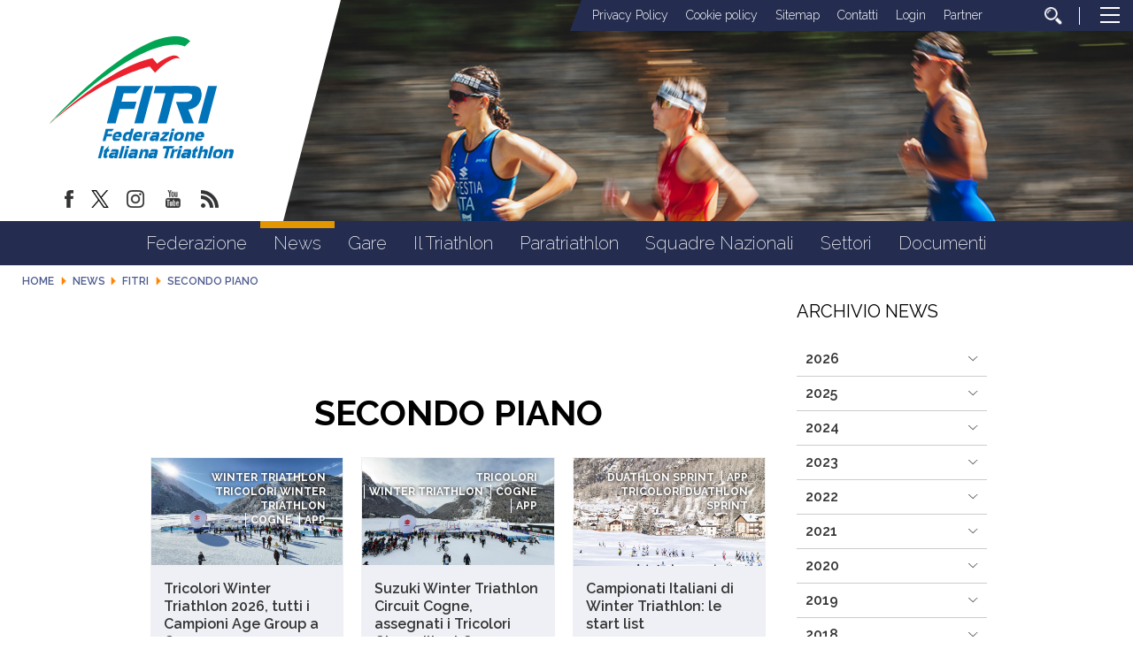

--- FILE ---
content_type: text/html; charset=utf-8
request_url: https://www.fitri.it/en/news/fitri/1158-secondo-piano.html
body_size: 15839
content:


<!DOCTYPE html>
<html>
    <head>
		
		
        <base href="https://www.fitri.it/en/news/fitri/1158-secondo-piano.html" />
	<meta http-equiv="content-type" content="text/html; charset=utf-8" />
	<meta name="keywords" content="FITRI, Federazione Italiana Triathlon" />
	<meta property="og:image" content="https://www.fitri.it/images/condivisione-fitri.jpg" />
	<meta property="og:title" content="Fitri" />
	<meta property="og:description" content="Il sito ufficiale della Federazione Italiana Triathlon - FITRI con  tutte le news aggiornate, il programma degli eventi, documenti, foto e video" />
	<meta property="og:url" content="https://www.fitri.it/en/news/fitri/1158-secondo-piano.html" />
	<meta property="og:type" content="website" />
	<meta name="description" content="Il sito ufficiale della Federazione Italiana Triathlon - FITRI con  tutte le news aggiornate, il programma degli eventi, documenti, foto e video" />
	<title>FITRI - Federazione Italiana Triathlon - Secondo piano</title>
	<link href="/en/news/fitri/1158-secondo-piano.feed?type=rss" rel="alternate" type="application/rss+xml" title="RSS 2.0" />
	<link href="/en/news/fitri/1158-secondo-piano.feed?type=atom" rel="alternate" type="application/atom+xml" title="Atom 1.0" />
	<link href="/templates/ifrit/favicon.ico" rel="shortcut icon" type="image/vnd.microsoft.icon" />
	<script src="/media/jui/js/jquery.min.js?b5be463f8a00f0c7ecdc3009737af93e" type="text/javascript"></script>
	<script src="/media/jui/js/jquery-noconflict.js?b5be463f8a00f0c7ecdc3009737af93e" type="text/javascript"></script>
	<script src="/media/jui/js/jquery-migrate.min.js?b5be463f8a00f0c7ecdc3009737af93e" type="text/javascript"></script>
	<script src="/media/system/js/caption.js?b5be463f8a00f0c7ecdc3009737af93e" type="text/javascript"></script>
	<script src="/media/jui/js/bootstrap.min.js?b5be463f8a00f0c7ecdc3009737af93e" type="text/javascript"></script>
	<script src="https://www.fitri.it/components/com_monthlyarchive/assets/js/jq.no-conflict.js?v=4.4.6_20190314125245" type="text/javascript"></script>
	<script src="https://www.fitri.it/components/com_monthlyarchive/assets/uikit/uikit.min.js?v=4.4.6_20190314125245" type="text/javascript"></script>
	<script src="https://www.fitri.it/components/com_monthlyarchive/assets/uikit/uikit-icons.min.js?v=4.4.6_20190314125245" type="text/javascript"></script>
	<script type="text/javascript">
jQuery(window).on('load',  function() {
				new JCaption('img.caption');
			});jQuery(function($){ initTooltips(); $("body").on("subform-row-add", initTooltips); function initTooltips (event, container) { container = container || document;$(container).find(".hasTooltip").tooltip({"html": true,"container": "body"});} });jMA(document).ready(function($) {
    "use strict";

	// bind change event to select
	$('#filter_date_module').on('change', function () {

		var filter_date_module = $('#filter_date_module').val(); // get selected value
		var menu_item_id = $('#menu_item_id_module').val(); // get selected value

		var url = 'index.php?option=com_monthlyarchive';

		if (filter_date_module) 
		{
			var date_arr = filter_date_module.split("-");
			var year = date_arr[0];
			var month = date_arr[1];

			if (year)
			{
				url += '&year=' + year;
			}

			if (month)
			{
				url += '&month=' + month;
			}
		}
		else
		{
			url += '&year=all';
		}

		if (menu_item_id) 
		{
			url += '&Itemid=' + menu_item_id;
		}

		url += '&task=archive.goToURL';

		$('#maModuleForm').attr('action', url);
		$('#maModuleForm').submit();
	});
});
	</script>

        <meta name="viewport" content="width=device-width, initial-scale=1.0" />
        <link rel="shortcut icon" type="image/x-icon" href="/templates/ifrit/favicon.ico" />
        <!-- iPhone standard bookmark icon (57x57px) home screen -->
        <link rel="apple-touch-icon" href="/templates/ifrit/icon.png" />
        <!-- iPhone Retina display icon (114x114px) home screen -->
        <link rel="apple-touch-icon" href="/templates/ifrit/icon@2x.png" sizes="114x114" />
        <!-- Google Fonts -->
                <link href='https://fonts.googleapis.com/css?family=Montserrat:100,200,300,400,500,600,700,800,900|Raleway:100,200,300,400,500,600,700,800,900' rel='stylesheet' type='text/css'>
                <!-- template css -->
        <link rel="stylesheet" href="/templates/ifrit/stylesheets/app.css" type="text/css" />
        
        <!-- template js -->
        <!--[if lte IE 9]>
            <script type="text/javascript" src="/templates/ifrit/js/vendor/html5shiv.js"></script>
            <script type="text/javascript" src="/templates/ifrit/js/vendor/nwmatcher.js"></script>    
            <script type="text/javascript" src="/templates/ifrit/js/vendor/selectivizr.js"></script>
        <![endif]-->
        
                    <script type="text/javascript" src="/templates/ifrit/js/app.js" data-cookieconsent="ignore"></script>
        
                    <script type="text/javascript" src="/templates/ifrit/js/vendor/jquery-ui.js"></script>
        
                    <script type="text/javascript" src="/templates/ifrit/svi/svi.js"></script>
                
                    <script type="text/javascript" src="/templates/ifrit/svi/impianti.js"></script>
                                
                    <!-- Google Maps API -->
            <script src="https://maps.googleapis.com/maps/api/js?key=AIzaSyB9Z_0jbJ4-cZAis8KkEgZE2iGWFTQd8nE&callback=initMap"></script>
                
                    <!-- Google API -->
            <script src="https://apis.google.com/js/api.js"></script>
                
                    <!-- Vimeo Player -->
            <script src="https://player.vimeo.com/api/player.js"></script>
                
                    <script type="text/javascript" src="//s7.addthis.com/js/300/addthis_widget.js#pubid=ra-5a968474e18c32e5"></script>
        <!--        
<script type="text/javascript">
var appInsights=window.appInsights||function(a){
  function b(a){c[a]=function(){var b=arguments;c.queue.push(function(){c[a].apply(c,b)})}}var c={config:a},d=document,e=window;setTimeout(function(){var b=d.createElement("script");b.src=a.url||"https://az416426.vo.msecnd.net/scripts/a/ai.0.js",d.getElementsByTagName("script")[0].parentNode.appendChild(b)});try{c.cookie=d.cookie}catch(a){}c.queue=[];for(var f=["Event","Exception","Metric","PageView","Trace","Dependency"];f.length;)b("track"+f.pop());if(b("setAuthenticatedUserContext"),b("clearAuthenticatedUserContext"),b("startTrackEvent"),b("stopTrackEvent"),b("startTrackPage"),b("stopTrackPage"),b("flush"),!a.disableExceptionTracking){f="onerror",b("_"+f);var g=e[f];e[f]=function(a,b,d,e,h){var i=g&&g(a,b,d,e,h);return!0!==i&&c["_"+f](a,b,d,e,h),i}}return c
  }({
      instrumentationKey:"15a224e5-c429-424e-bced-a3a2824bbeb4"
  });

window.appInsights=appInsights,appInsights.queue&&0===appInsights.queue.length&&appInsights.trackPageView();
</script>        
-->        
       
    <!-- Matomo -->
<script>
  var _paq = window._paq = window._paq || [];
  /* tracker methods like "setCustomDimension" should be called before "trackPageView" */
  _paq.push(['trackPageView']);
  _paq.push(['enableLinkTracking']);
  (function() {
    var u="https://matomoweb.coninet.it/";
    _paq.push(['setTrackerUrl', u+'matomo.php']);
    _paq.push(['setSiteId', '103']);
    var d=document, g=d.createElement('script'), s=d.getElementsByTagName('script')[0];
    g.async=true; g.src=u+'matomo.js'; s.parentNode.insertBefore(g,s);
  })();
</script>
<!-- End Matomo Code --></head>


    <body class=" en-gb  news fitri secondo-piano 
         no-preload" >
        <div id="dT-cyqwC5VcJg0xAa17kSGXsok_T2BSBt7rEQA84Knv4"></div><script src="https://mktdplp102cdn.azureedge.net/public/latest/js/ws-tracking.js?v=1.84.2007"></script><div class="d365-mkt-config" style="display:none" data-website-id="T-cyqwC5VcJg0xAa17kSGXsok_T2BSBt7rEQA84Knv4" data-hostname="692a0d3abccb490d8335ea72b451d0a2.svc.dynamics.com"></div>

                
        <!-- Site Wrapper -->
        <div id="site-wrapper">
        
        
        
       
                
        
                
        
                
        
        <!-- NO: -->
                            <!-- Header -->
                                <div id="header-wrapper">
                    <header id="header" data-bbq-width="fullWrapped">
                                                                
                                        <!-- 212 -->        <div class="module-logo_soc_container">
            
                                            

<div class="custom-logo_soc_container"  >
			<div class="moduletable-logo">
						
<div data-com="immagine">
            <a href="/en/"  title="logo fitri">
                <picture>
                <source media="(min-width: 1200px)" srcset="/images/logo.svg">
                <source media="(min-width: 640px)" srcset="/images/logo.svg">
                <source media="(min-width: 0px)" srcset="/images/logo_mobile.svg">
                <img src="/images/logo.svg" alt="logo fitri">
            </picture>
            </a>
    </div>		</div>
			<div class="moduletable-social">
						
<div data-com="social">
    <a class="facebook" target="_blank" href="https://www.facebook.com/pages/Federazione-Italiana-Triathlon/428986370566829?ref=hl" title="facebook"><img src="/images/facebook.png" alt="facebook" /></a><a class="twitter" target="_blank" href="https://twitter.com/federtriathlon?lang=it" title="twitter"><img src="/images/twitter_new.png" alt="twitter" /></a><a class="instagram" target="_blank" href="https://www.instagram.com/federazioneitalianatriathlon/?hl=it" title="instagram"><img src="/images/instagram.png" alt="instagram" /></a><a class="youtube" target="_blank" href="https://www.youtube.com/channel/UC8WAzQwlo9jXSTWF3oN-AbA" title="youtube"><img src="/images/yt.png" alt="youtube" /></a><a class="custom1" target="_blank" href="https://www.fitri.it/news/fitri.html?format=feed&type=rss" title="custom1"><img src="/images/feed.png" alt="custom1" /></a></div>		</div>
	</div>
            
                        
		</div>
	
                                        
                                        <!-- 199 -->        <div class="module-testata">
            
                                            

<div class="custom-testata"  >
	<div data-com="slider" data-slider-type="fade" data-slider-controls="n" data-slider-timer="6" data-slider-loop="true" data-slider-show-all="0" data-slides-per-break="0:1" data-slider-enable-num="0">
<div data-slider="item"><img src="/images/2025/testata/00-Melilla.jpg" alt="Testata 00" /></div>
<div data-slider="item"><img src="/images/2025/testata/01-EmirhanTemel-2677.jpg" alt="Testata 01" /></div>
<div data-slider="item"><img src="/images/2025/testata/02-EmirhanTemel-1488.jpg" alt="Testata 02" /></div>
<div data-slider="item"><img src="/images/2025/testata/03-EgemenDagistanli_02283.jpg" alt="Testata 03" /></div>
<div data-slider="item"><img src="/images/2025/testata/04-BL_WT_SAIDIA_WORLD_CUP_JUN29_5049.jpg" alt="Testata 04" /></div>
<div data-slider="item"><img src="/images/2025/testata/05-Ballabio_FITRI-1034.jpg" alt="Testata 05" /></div>
<div data-slider="item"><img src="/images/2025/testata/06-54671460090_7d74479248_o.jpg" alt="Testata 06" /></div>
<div data-slider="item"><img src="/images/2025/testata/07-54671459385_bafcc1a1e6_o.jpg" alt="Testata 07" /></div>
<div data-slider="item"><img src="/images/2025/testata/08-250531_113248-32pbB00.jpg" alt="Testata 08" /></div>
<div data-slider="item"><img src="/images/2025/testata/09-_ALE6483.jpg" alt="Testata 09" /></div>
<!--p>Mantenere</p-->
<div data-slider="item"><img src="/images/2024/testata/11-zona-cambio.jpg" alt="Testata 10 - zona cambio" /></div>
<div data-slider="item"><img src="/images/2025/testata/12-Para-HP-REV.jpg" alt="Testata 11 - Para Rev" /></div>
</div></div>
            
                        
		</div>
	
                                        
                                        <!-- 207 -->        <div class="module-lp_tool_menu">
            
                                            

<div class="custom-lp_tool_menu"  >
			<div class="moduletable-tool_menu">
						<ul class="nav menu mod-list">
<li class="item-1381"><a href="/en/privacy-policy.html" >Privacy Policy</a></li><li class="item-1382"><a href="/en/cookie-policy.html" >Cookie policy</a></li><li class="item-190 active"><a href="/en/sitemap.html" >Sitemap</a></li><li class="item-188"><a href="https://www.fitri.it/it/federazione/uffici.html" >Contatti</a></li><li class="item-191 parent"><a href="/en/login.html" >Login</a></li><li class="item-963"><a href="/en/partner.html" >Partner</a></li><li class="item-170"><a href="/en/cerca.html" class=" cerca"><img src="/images/lente_b.png" alt="Cerca" /></a></li></ul>
		</div>
	</div>
            
                        
		</div>
	
                                        
                                        <!-- 201 -->        <div class="module-panino">
            
                                            
<div id="menu-200" class="hamburger" data-com="hamburger" data-hamburger="desktop" data-hamburger-type="icon-x">
     
    
            <span class="line1"></span>
        <span class="line2"></span>
        <span class="line3"></span>
        
</div>            
                        
		</div>
	
                                                                        </header>
                </div>
                              

                            <!-- Nav -->
                                <div id="nav-wrapper">
                    <nav id="nav" data-bbq-width="fullWrapped">
                                                                
                                        <!-- 213 -->        <div class="module-mon_menu">
            
                                            
<div data-com="mixedmenu" data-mixedmenu-smartphone="curtain" data-mixedmenu-tablet="dropDownClickFlat" data-mixedmenu-desktop="dropDownClickFlat" data-mixedmenu-id="menu-213" >

    <ul class="mixedmenu" data-mixedmenu="root"
            >
    <li class="item-101"><a href="/en/" >Home</a></li><li class="item-108 divider deeper parent"><span class="separator">
	Federazione</span>
<ul class="nav-child unstyled small"><li class="item-116"><a href="/en/federazione/storia-fitri.html" >Storia</a></li><li class="item-293"><a href="/en/federazione/consiglio-federale-2.html" >Organi Centrali</a></li><li class="item-286"><a href="/en/federazione/organi-territoriali.html" >Organi Territoriali</a></li><li class="item-897"><a href="/en/federazione/commissioni.html" >Commissioni</a></li><li class="item-113"><a href="/en/federazione/consulta.html" >Consulta</a></li><li class="item-115"><a href="/en/federazione/giustizia.html" >Giustizia</a></li><li class="item-110"><a href="/en/federazione/organigramma.html" >Organigramma</a></li><li class="item-118"><a href="/en/federazione/giudici.html" >Giudici</a></li><li class="item-285"><a href="/en/federazione/bilancio.html" >Bilancio</a></li><li class="item-122"><a href="/en/federazione/cerca-società.html" >Cerca società</a></li><li class="item-1114 parent"><a href="/en/federazione/federazione-trasparente.html" >Federazione Trasparente</a></li></ul></li><li class="item-309 active divider deeper parent"><span class="separator">
	News</span>
<ul class="nav-child unstyled small"><li class="item-983 current active"><a href="/en/news/fitri.html" >Fitri</a></li><li class="item-984"><a href="/en/news/comitati-regionali.html" >Comitati regionali</a></li><li class="item-1345 parent"><a href="/en/news/sezioni-speciali.html" >Sezioni Speciali</a></li></ul></li><li class="item-134 divider deeper parent"><span class="separator">
	Gare</span>
<ul class="nav-child unstyled small"><li class="item-135"><a href="/en/gare/calendario.html" >Calendario</a></li><li class="item-160"><a href="https://www.myfitri.it/risultati" target="_blank" >Risultati e Rank</a></li><li class="item-390"><a href="/en/gare/in-scadenza.html" >In scadenza</a></li><li class="item-1037"><a href="/en/gare/programma-gare.html" >Programma Gare</a></li><li class="item-1377"><a href="/en/settori/age-group/calendario-attività-internazionale.html" target="_blank" >Calendario Internazionale Age Group</a></li></ul></li><li class="item-124 divider deeper parent"><span class="separator">
	Il Triathlon</span>
<ul class="nav-child unstyled small"><li class="item-131"><a href="/en/il-triathlon/storia.html" >Storia</a></li><li class="item-130"><a href="/en/il-triathlon/categorie.html" >Categorie</a></li><li class="item-125"><a href="/en/il-triathlon/triathlon.html" >Triathlon</a></li><li class="item-127"><a href="/en/il-triathlon/duathlon.html" >Duathlon</a></li><li class="item-128"><a href="/en/il-triathlon/aquathlon.html" >Aquathlon</a></li><li class="item-962"><a href="/en/il-triathlon/cross-triathlon.html" >Cross Triathlon</a></li><li class="item-129"><a href="/en/il-triathlon/winter-triathlon.html" >Winter Triathlon</a></li></ul></li><li class="item-126 divider deeper parent"><span class="separator">
	Paratriathlon</span>
<ul class="nav-child unstyled small"><li class="item-391"><a href="/en/paratriathlon/storia-del-paratriathlon.html" >Storia del Paratriathlon</a></li><li class="item-393"><a href="/en/paratriathlon/come-entrare.html" >Come Entrare</a></li><li class="item-394"><a href="/en/paratriathlon/documenti.html" >Documenti</a></li></ul></li><li class="item-138 divider deeper parent"><span class="separator">
	Squadre Nazionali</span>
<ul class="nav-child unstyled small"><li class="item-139"><a href="/en/squadre-nazionali/programma-olimpico-sviluppo-italia.html" >Programma Olimpico - Sviluppo Italia</a></li><li class="item-1383"><a href="/en/squadre-nazionali/programma-paralimpico.html" >Programma Paralimpico</a></li><li class="item-140"><a href="/en/squadre-nazionali/giovani.html" >Giovani</a></li><li class="item-206"><a href="/en/squadre-nazionali/multisport.html" >Multisport</a></li><li class="item-143"><a href="/en/squadre-nazionali/disposizioni.html" >Disposizioni</a></li><li class="item-1360"><a href="/en/squadre-nazionali/iscrizioni.html" >Iscrizioni</a></li><li class="item-144"><a href="http://www.triathlon.org/events " target="_blank" >Calendario internazionale</a></li><li class="item-142"><a href="/en/squadre-nazionali/medagliere.html" >Medagliere</a></li></ul></li><li class="item-961 divider deeper parent"><span class="separator">
	Settori</span>
<ul class="nav-child unstyled small"><li class="item-151 parent"><a href="/en/settori/s-i-t/presentazione.html" >S.I.T.</a></li><li class="item-133 parent"><a href="/en/settori/giovani.html" >Giovani</a></li><li class="item-132 parent"><a href="/en/settori/age-group.html" >Age Group</a></li><li class="item-808 parent"><a href="/en/settori/donne.html" >Donne</a></li><li class="item-136 parent"><a href="/en/settori/scuola-e-universita/scuola-e-universita.html" >Scuola e Università</a></li><li class="item-145 parent"><a href="/en/settori/area-medica/organizzazione-medica.html" >Area medica</a></li><li class="item-159"><a href="/en/settori/tesseramento.html" >Tesseramento</a></li></ul></li><li class="item-176"><a href="/en/documenti.html" >Documenti</a></li>    </ul>

    </div>
            
                        
		</div>
	
                                        
                                        <!-- 214 -->        <div class="module-mon_panino">
            
                                            
<div id="menu-213" class="hamburger" data-com="hamburger" data-hamburger="smartphone" data-hamburger-type="icon">
     
    
        
</div>            
                        
		</div>
	
                                                                        </nav>
                </div>
                        
                
        <div id="site-content">

                            <!-- Breadcrumb -->
                  
                <div id="breadcrumb-wrapper">
                    <section id="breadcrumb" data-bbq-width="fullWrapped">
                                                                
                                        <!-- 239 -->        <div class="module-breadcrumb">
            
                                            <div aria-label="breadcrumbs" role="navigation">
	<ul itemscope itemtype="https://schema.org/BreadcrumbList" class="breadcrumb-breadcrumb">
					<li class="active">
				<span class="divider icon-location"></span>
			</li>
		
						<li itemprop="itemListElement" itemscope itemtype="https://schema.org/ListItem">
											<a itemprop="item" href="/en/" class="pathway"><span itemprop="name">Home</span></a>
					
											<span class="divider">
							<img src="/media/system/images/arrow.png" alt="" />						</span>
										<meta itemprop="position" content="1">
				</li>
							<li itemprop="itemListElement" itemscope itemtype="https://schema.org/ListItem">
											<span itemprop="name">
							News						</span>
					
											<span class="divider">
							<img src="/media/system/images/arrow.png" alt="" />						</span>
										<meta itemprop="position" content="2">
				</li>
							<li itemprop="itemListElement" itemscope itemtype="https://schema.org/ListItem">
											<a itemprop="item" href="/en/news/fitri.html" class="pathway"><span itemprop="name">Fitri</span></a>
					
											<span class="divider">
							<img src="/media/system/images/arrow.png" alt="" />						</span>
										<meta itemprop="position" content="3">
				</li>
							<li itemprop="itemListElement" itemscope itemtype="https://schema.org/ListItem" class="active">
					<span itemprop="name">
						Secondo piano					</span>
					<meta itemprop="position" content="4">
				</li>
				</ul>
</div>
            
                        
		</div>
	
                                                                        </section>
                </div>
            


            


                            <!-- Top-a -->
                                <div id="top-a-wrapper">
                    <section id="top-a" data-bbq-width="wrapped">
                                                                
                                        <!-- 200 -->        <div class="module-menu_agg">
            
                                            
<div data-com="mixedmenu" data-mixedmenu-smartphone="offCanvasRight" data-mixedmenu-tablet="lightboxD" data-mixedmenu-desktop="lightboxD" data-mixedmenu-id="menu-200" >

    <ul class="mixedmenu" data-mixedmenu="root"
            >
    <li class="item-101"><a href="/en/" >Home</a></li><li class="item-108 divider deeper parent"><span class="separator">
	Federazione</span>
<ul class="nav-child unstyled small"><li class="item-116"><a href="/en/federazione/storia-fitri.html" >Storia</a></li><li class="item-293"><a href="/en/federazione/consiglio-federale-2.html" >Organi Centrali</a></li><li class="item-286"><a href="/en/federazione/organi-territoriali.html" >Organi Territoriali</a></li><li class="item-897"><a href="/en/federazione/commissioni.html" >Commissioni</a></li><li class="item-113"><a href="/en/federazione/consulta.html" >Consulta</a></li><li class="item-115"><a href="/en/federazione/giustizia.html" >Giustizia</a></li><li class="item-110"><a href="/en/federazione/organigramma.html" >Organigramma</a></li><li class="item-118"><a href="/en/federazione/giudici.html" >Giudici</a></li><li class="item-285"><a href="/en/federazione/bilancio.html" >Bilancio</a></li><li class="item-122"><a href="/en/federazione/cerca-società.html" >Cerca società</a></li><li class="item-1114 deeper parent"><a href="/en/federazione/federazione-trasparente.html" >Federazione Trasparente</a><ul class="nav-child unstyled small"><li class="item-117 deeper parent"><a href="/en/federazione/federazione-trasparente/bandi-di-gara.html" >Bandi di gara</a><ul class="nav-child unstyled small"><li class="item-1043"><a href="/en/federazione/federazione-trasparente/bandi-di-gara/ditte-aggiudicatrici.html" >Ditte aggiudicatrici </a></li><li class="item-1045"><a href="/en/federazione/federazione-trasparente/bandi-di-gara/bandi-e-gare-in-corso.html" >Bandi e gare in corso</a></li><li class="item-1047"><a href="/en/federazione/federazione-trasparente/bandi-di-gara/bandi-e-gare-assegnati.html" >Bandi e gare assegnati </a></li></ul></li><li class="item-1344"><a href="/en/federazione/federazione-trasparente/avvisi-pubblici-e-manifestazioni-di-interesse.html" >Avvisi pubblici e manifestazioni di interesse</a></li></ul></li></ul></li><li class="item-309 active divider deeper parent"><span class="separator">
	News</span>
<ul class="nav-child unstyled small"><li class="item-983 current active"><a href="/en/news/fitri.html" >Fitri</a></li><li class="item-984"><a href="/en/news/comitati-regionali.html" >Comitati regionali</a></li><li class="item-1345 deeper parent"><a href="/en/news/sezioni-speciali.html" >Sezioni Speciali</a><ul class="nav-child unstyled small"><li class="item-1341"><a href="/en/news/sezioni-speciali/assemblee-regionali-2024.html" >Assemblee Regionali 2024</a></li></ul></li></ul></li><li class="item-134 divider deeper parent"><span class="separator">
	Gare</span>
<ul class="nav-child unstyled small"><li class="item-135"><a href="/en/gare/calendario.html" >Calendario</a></li><li class="item-160"><a href="https://www.myfitri.it/risultati" target="_blank" >Risultati e Rank</a></li><li class="item-390"><a href="/en/gare/in-scadenza.html" >In scadenza</a></li><li class="item-1037"><a href="/en/gare/programma-gare.html" >Programma Gare</a></li><li class="item-1377"><a href="/en/settori/age-group/calendario-attività-internazionale.html" target="_blank" >Calendario Internazionale Age Group</a></li></ul></li><li class="item-124 divider deeper parent"><span class="separator">
	Il Triathlon</span>
<ul class="nav-child unstyled small"><li class="item-131"><a href="/en/il-triathlon/storia.html" >Storia</a></li><li class="item-130"><a href="/en/il-triathlon/categorie.html" >Categorie</a></li><li class="item-125"><a href="/en/il-triathlon/triathlon.html" >Triathlon</a></li><li class="item-127"><a href="/en/il-triathlon/duathlon.html" >Duathlon</a></li><li class="item-128"><a href="/en/il-triathlon/aquathlon.html" >Aquathlon</a></li><li class="item-962"><a href="/en/il-triathlon/cross-triathlon.html" >Cross Triathlon</a></li><li class="item-129"><a href="/en/il-triathlon/winter-triathlon.html" >Winter Triathlon</a></li></ul></li><li class="item-126 divider deeper parent"><span class="separator">
	Paratriathlon</span>
<ul class="nav-child unstyled small"><li class="item-391"><a href="/en/paratriathlon/storia-del-paratriathlon.html" >Storia del Paratriathlon</a></li><li class="item-393"><a href="/en/paratriathlon/come-entrare.html" >Come Entrare</a></li><li class="item-394"><a href="/en/paratriathlon/documenti.html" >Documenti</a></li></ul></li><li class="item-138 divider deeper parent"><span class="separator">
	Squadre Nazionali</span>
<ul class="nav-child unstyled small"><li class="item-139"><a href="/en/squadre-nazionali/programma-olimpico-sviluppo-italia.html" >Programma Olimpico - Sviluppo Italia</a></li><li class="item-1383"><a href="/en/squadre-nazionali/programma-paralimpico.html" >Programma Paralimpico</a></li><li class="item-140"><a href="/en/squadre-nazionali/giovani.html" >Giovani</a></li><li class="item-206"><a href="/en/squadre-nazionali/multisport.html" >Multisport</a></li><li class="item-143"><a href="/en/squadre-nazionali/disposizioni.html" >Disposizioni</a></li><li class="item-1360"><a href="/en/squadre-nazionali/iscrizioni.html" >Iscrizioni</a></li><li class="item-144"><a href="http://www.triathlon.org/events " target="_blank" >Calendario internazionale</a></li><li class="item-142"><a href="/en/squadre-nazionali/medagliere.html" >Medagliere</a></li></ul></li><li class="item-961 divider deeper parent"><span class="separator">
	Settori</span>
<ul class="nav-child unstyled small"><li class="item-151 deeper parent"><a href="/en/settori/s-i-t/presentazione.html" >S.I.T.</a><ul class="nav-child unstyled small"><li class="item-152"><a href="/en/settori/s-i-t/presentazione.html" >Presentazione</a></li><li class="item-153"><a href="/en/settori/s-i-t/tecnici-societari.html" >Tecnici Societari</a></li><li class="item-154"><a href="/en/settori/s-i-t/tecnici-individuali.html" >Tecnici Individuali</a></li><li class="item-156 deeper parent"><a href="/en/settori/s-i-t/calendario.html" >Calendario</a><ul class="nav-child unstyled small"><li class="item-407"><a href="/en/settori/s-i-t/calendario/corso-coni.html" >Corso CONI</a></li><li class="item-408"><a href="/en/settori/s-i-t/calendario/corso-nazionale-per-tecnici-iv°-livello-europeo.html" >Corso Nazionale per Tecnici IV° Livello Europeo</a></li><li class="item-409"><a href="/en/settori/s-i-t/calendario/seminario-coni.html" >Seminario CONI</a></li><li class="item-410"><a href="/en/settori/s-i-t/calendario/seminario-di-aggiornamento-fitri.html" >Seminario di Aggiornamento FITRI</a></li><li class="item-411"><a href="/en/settori/s-i-t/calendario/convegno-nazionale-fitri.html" >Convegno Nazionale FITRI </a></li><li class="item-412"><a href="/en/settori/s-i-t/calendario/corsi-di-specializzazione.html" >Corsi di Specializzazione</a></li><li class="item-414"><a href="/en/settori/s-i-t/calendario/corso-di-formazione-istruttori.html" >Corso di Formazione Istruttori</a></li><li class="item-415"><a href="/en/settori/s-i-t/calendario/corso-di-formazione-allenatore-i-livello.html" >Corso di Formazione Allenatore I Livello</a></li><li class="item-416"><a href="/en/settori/s-i-t/calendario/corso-di-formazione-allenatore-ii-livello.html" >Corso di Formazione Allenatore II Livello</a></li><li class="item-451"><a href="/en/settori/s-i-t/calendario/corso-attività-giovanile-fitri.html" >Corso Attività Giovanile FITRI</a></li><li class="item-1353"><a class="banner" href="/en/settori/s-i-t/calendario/news-settore-istruzione-tecnica.html" >News Settore Istruzione Tecnica</a></li></ul></li><li class="item-158"><a href="/en/settori/s-i-t/allenatri.html" >AllenaTRI</a></li><li class="item-157"><a href="/en/settori/s-i-t/corso-allievo-istruttore.html" >Corso Allievo Istruttore </a></li><li class="item-1326"><a href="https://www.formazionefitri.it/moodle/" target="_blank" >E-Learning FITRI</a></li><li class="item-794"><a href="http://tesseramento.fitri.it/ " target="_blank" >Area Riservata</a></li><li class="item-1354"><a href="https://www.formazionefitri.it/" target="_blank" >Piattaforma formazione FITRI</a></li></ul></li><li class="item-133 deeper parent"><a href="/en/settori/giovani.html" >Giovani</a><ul class="nav-child unstyled small"><li class="item-200"><a href="/en/settori/giovani/scopri-il-settore-giovanile.html" >Scopri il Settore Giovanile</a></li><li class="item-201"><a href="/en/settori/giovani/attività-giovanile.html" >Attività Giovanile</a></li><li class="item-202"><a href="/en/settori/giovani/calendario-attività.html" >Calendario Attività</a></li><li class="item-203"><a href="/en/settori/giovani/progetti-scolastici.html" >Progetti scolastici</a></li><li class="item-204"><a href="/en/settori/giovani/i-progetti-per-crescere.html" >I Progetti per Crescere</a></li><li class="item-205"><a href="/en/settori/giovani/scuole-triathlon-federali.html" >Scuole triathlon federali</a></li></ul></li><li class="item-132 deeper parent"><a href="/en/settori/age-group.html" >Age Group</a><ul class="nav-child unstyled small"><li class="item-771"><a href="/en/settori/age-group/il-progetto.html" >Il progetto</a></li><li class="item-793"><a href="/en/settori/age-group/calendario-attività-internazionale.html" >Calendario Attività Internazionale</a></li><li class="item-239"><a href="/en/settori/age-group/info-body-gara.html" >Info Body Gara</a></li><li class="item-1113"><a href="/en/settori/age-group/team-italia-age-group.html" >Team Italia Age Group</a></li></ul></li><li class="item-808 deeper parent"><a href="/en/settori/donne.html" >Donne</a><ul class="nav-child unstyled small"><li class="item-1373"><a href="/en/settori/donne.html" >Commissione Donne </a></li><li class="item-1374"><a href="/en/settori/donne/progetti-commissione-donne.html" >Progetti</a></li><li class="item-1375"><a href="/en/settori/donne/team-italia-age-group-commissione-donne.html" >TEAM ITALIA AGE GROUP</a></li></ul></li><li class="item-136 deeper parent"><a href="/en/settori/scuola-e-universita/scuola-e-universita.html" >Scuola e Università</a><ul class="nav-child unstyled small"><li class="item-1356"><a href="/en/settori/scuola-e-universita/scuola-e-universita.html" >Scuola e università</a></li><li class="item-629"><a href="/en/settori/scuola-e-universita/news-scuola.html" >News Scuola e Università</a></li><li class="item-628"><a href="https://www.fitri.it/it/settori/scuola-e-universita/documenti-universita.html" >Convenzioni Università</a></li><li class="item-1372"><a href="/en/settori/scuola-e-universita/cnu-triathlon.html" >CNU Triathlon</a></li><li class="item-645"><a href="/en/settori/scuola-e-universita/documenti-universita.html" >Documenti Università</a></li><li class="item-1357"><a href="/en/settori/scuola-e-universita/documenti-scuola.html" >Documenti Scuola</a></li></ul></li><li class="item-145 deeper parent"><a href="/en/settori/area-medica/organizzazione-medica.html" >Area medica</a><ul class="nav-child unstyled small"><li class="item-146"><a href="/en/settori/area-medica/organizzazione-medica.html" >Organizzazione Medica</a></li><li class="item-147"><a href="/en/settori/area-medica/leggi-e-regolamenti.html" >Leggi e Regolamenti</a></li><li class="item-148"><a href="http://www.nadoitalia.it/it/" target="_blank" >Area Antidoping</a></li><li class="item-149"><a href="/en/settori/area-medica/news.html" >News</a></li><li class="item-1075"><a href="/en/settori/area-medica/sportello-antidoping.html" >Sportello Antidoping</a></li></ul></li><li class="item-159"><a href="/en/settori/tesseramento.html" >Tesseramento</a></li></ul></li><li class="item-176"><a href="/en/documenti.html" >Documenti</a></li>    </ul>

                        <div class="modules-container">
                <div class="menu-modules">
                            <!-- 206 -->        <div class="module-agg_panino">
            
                                            

<div class="custom-agg_panino"  >
			<div class="moduletable-tool_menu">
						<ul class="nav menu mod-list">
<li class="item-1381"><a href="/en/privacy-policy.html" >Privacy Policy</a></li><li class="item-1382"><a href="/en/cookie-policy.html" >Cookie policy</a></li><li class="item-190 active"><a href="/en/sitemap.html" >Sitemap</a></li><li class="item-188"><a href="https://www.fitri.it/it/federazione/uffici.html" >Contatti</a></li><li class="item-191 parent"><a href="/en/login.html" >Login</a></li><li class="item-963"><a href="/en/partner.html" >Partner</a></li><li class="item-170"><a href="/en/cerca.html" class=" cerca"><img src="/images/lente_b.png" alt="Cerca" /></a></li></ul>
		</div>
			<div class="moduletable-social">
						
<div data-com="social">
    <a class="facebook" target="_blank" href="https://www.facebook.com/pages/Federazione-Italiana-Triathlon/428986370566829?ref=hl" title="facebook"><img src="/images/facebook.png" alt="facebook" /></a><a class="twitter" target="_blank" href="https://twitter.com/federtriathlon?lang=it" title="twitter"><img src="/images/twitter_new.png" alt="twitter" /></a><a class="instagram" target="_blank" href="https://www.instagram.com/federazioneitalianatriathlon/?hl=it" title="instagram"><img src="/images/instagram.png" alt="instagram" /></a><a class="youtube" target="_blank" href="https://www.youtube.com/channel/UC8WAzQwlo9jXSTWF3oN-AbA" title="youtube"><img src="/images/yt.png" alt="youtube" /></a><a class="custom1" target="_blank" href="https://www.fitri.it/news/fitri.html?format=feed&type=rss" title="custom1"><img src="/images/feed.png" alt="custom1" /></a></div>		</div>
	</div>
            
                        
		</div>
	                </div>
            </div>
            </div>
            
                        
		</div>
	
                                                                        </section>
                </div>                        
                        
            
                        
            
                        
            
            

                        
            
                        
            
                        
            
            


                        
            
                        
            
                        
            
            

                        
            
                        
            
            
                        
            
            


                        
            
                        
            
                        
            
            


            


            <div id="message-wrapper">
                <!-- Message -->
                <section id="message" data-bbq-width="wrapped">
                    <div id="system-message-container">
	</div>

                </section>
            </div>           



            <!-- ...MAIN... -->
                            <!-- Content + Right -->
                <div id="content-wrapper">
                    <div id="content" data-bbq-width="wrapped">
                        <!-- Main -->
                        <main>
                            <!-- Main-top-a -->
                                                                                            <section id="main-top-a">
                                                                                        
                                                    <!-- 396 -->        <div class="module">
            
                                            

<div class="custom"  >
	<script type='text/javascript' src='https://cs.iubenda.com/autoblocking/3387960.js' charset='UTF-8' async></script>
<script type="text/javascript">
var _iub = _iub || [];
_iub.csConfiguration = {"askConsentAtCookiePolicyUpdate":true,"countryDetection":true,"floatingPreferencesButtonDisplay":"bottom-left","gdprAppliesGlobally":false,"perPurposeConsent":true,"reloadOnConsent":true,"siteId":3387960,"cookiePolicyId":88683277,"lang":"it", "banner":{ "acceptButtonCaptionColor":"#FFFFFF","acceptButtonColor":"#0073CE","acceptButtonDisplay":true,"backgroundColor":"#FFFFFF","closeButtonRejects":true,"customizeButtonCaptionColor":"#4D4D4D","customizeButtonColor":"#DADADA","customizeButtonDisplay":true,"explicitWithdrawal":true,"listPurposes":true,"position":"float-top-center","prependOnBody":true,"rejectButtonDisplay":true,"showPurposesToggles":true,"showTitle":false,"textColor":"#000000","html":"<div class=\"iubenda-cs-container\">     <div class=\"iubenda-cs-content\" style=\"background-color: #FFFFFF !important;color: #000000 !important;font-size: 14px !important;\">         <div class=\"iubenda-cs-rationale\"><button type=\"button\" class=\"iubenda-cs-close-btn\" tabindex=\"0\" role=\"button\" aria-pressed=\"false\">×</button>             <div class=\"iubenda-banner-content iubenda-custom-content iubenda-banner-content-padded\" role=\"document\">                 <div id=\"iubenda-cs-paragraph\">                     <p class=\"iub-p\">                         La FITri e terze parti selezionate utilizzano cookie o tecnologie simili per finalità tecniche e, con il tuo espresso consenso, anche per le finalità di 1) <strong data-iub-role=\"purposes_emphasis\">funzionalità</strong> ed 2) <strong data-iub-role=\"purposes_emphasis\">esperienza</strong>. Il tutto come specificato nella <a href=\"https://www.iubenda.com/privacy-policy/88683277/cookie-policy?an=no&amp;s_ck=false&amp;newmarkup=yes\" class=\"iubenda-cs-cookie-policy-lnk\" target=\"_blank\" rel=\"noopener\">cookie policy</a>.                         Puoi liberamente prestare o rifiutare il tuo consenso. In qualsiasi momento potrai modificare e/o revocare il consenso, accedendo al pannello delle preferenze. Ti informiamo che il rifiuto del consenso prestato per finalità tecniche può rendere non disponibili le relative funzioni.                         Usa il pulsante “Accetta tutto” per acconsentire. Usa il pulsante “Rifiuta tutto” o chiudi questa informativa per continuare senza accettare.</p> </div></div><div class=\"iubenda-granular-controls-container\"><div class=\"iub-toggle-checkbox granular-control-checkbox iub-toggle-id-1 granular-control-checkbox--disabled\"><input id=\"iub-toggle-id-1\" name=\"Necessari\" class=\"style1\" type=\"checkbox\" value=\"true\" disabled=\"\"><label for=\"iub-toggle-id-1\"><span>Necessari</span></label></div><div class=\"iub-toggle-checkbox granular-control-checkbox iub-toggle-id-2\"><input id=\"iub-toggle-id-2\" name=\"Funzionalità\" class=\"style1\" type=\"checkbox\" value=\"false\"><label for=\"iub-toggle-id-2\"><span>Funzionalità</span></label></div><div class=\"iub-toggle-checkbox granular-control-checkbox iub-toggle-id-3\"><input id=\"iub-toggle-id-3\" name=\"Esperienza\" class=\"style1\" type=\"checkbox\" value=\"false\"><label for=\"iub-toggle-id-3\"><span>Esperienza</span></label></div></div><div class=\"iubenda-cs-counter\" style=\"display: none;\">Premi ancora per continuare 0/1</div><div class=\"iubenda-cs-opt-group\" style=\"color:#FFFFFF!important;\"><div class=\"iubenda-cs-opt-group-custom iubenda-cs-opt-group-granular\"><button class=\"iubenda-cs-customize-btn\" tabindex=\"0\" role=\"button\" aria-pressed=\"false\">Scopri di più</button></div><div class=\"iubenda-cs-opt-group-consent\"><button class=\"iubenda-cs-reject-btn iubenda-cs-btn-primary\" tabindex=\"0\" role=\"button\" aria-pressed=\"false\">Rifiuta tutto</button>     <button class=\"iubenda-cs-accept-btn iubenda-cs-btn-primary\" tabindex=\"0\" role=\"button\" aria-pressed=\"false\">Accetta tutto</button></div></div></div></div></div>" }};
</script>

<script type="text/javascript" src="//cdn.iubenda.com/cs/iubenda_cs.js" charset="UTF-8" async></script></div>
            
                        
		</div>
	
                                                                                                            </section>
                                                        <!-- Main-top-b -->
                                                        <!-- Main-top-c -->
                                                        <!-- Component -->
                                                            <section id="component">
                                    <div class="blog" itemscope itemtype="https://schema.org/Blog">
        <div class="page-header">
        <h1> Secondo piano </h1>
    </div>
    
        
    
    
    
        
    
                <div class="notizia" itemprop="blogPost" itemscope itemtype="https://schema.org/BlogPosting">
        
    <!-- IMMAGINE -->
    
<div class="pull-left item-image  foto-orizzontale ">
        <a href="/en/news/fitri/1158-secondo-piano/20802-tricolori-winter-triathlon-2026,-tutti-i-campioni-age-group-a-cogne.html">
        <img
                          src="/images/2026/CIRCUITI/SUZUKI_WINTER_TRIATHLON/Cogne/small/WhatsApp_Image_2026-01-25_at_12.15.48.jpeg" alt="" itemprop="thumbnailUrl"/>
    </a>
    </div>

    <div class="article-info">
                
        <!-- TITOLO -->
        
	<div class="page-header" data-com="equalizer" data-equalizer-id="titolo_blog" data-equalizer-start="m3" data-equalizer-end="none">
					<h2 itemprop="name">
									<a href="/en/news/fitri/1158-secondo-piano/20802-tricolori-winter-triathlon-2026,-tutti-i-campioni-age-group-a-cogne.html" itemprop="url">
						Tricolori Winter Triathlon 2026, tutti i Campioni Age Group a Cogne					</a>
							</h2>
				
		
				
			</div>

        <!-- DATA -->
                    <div class="data">
                <time class="day" datetime="2026-01-25T13:41:49+01:00">
                    25                </time>
                <time class="month" datetime="2026-01-25T13:41:49+01:00">
                    January                </time>
                <time class="year" datetime="2026-01-25T13:41:49+01:00">
                    2026                </time>
            </div>        
                <!-- ICONE -->
        
<div class="icons">
	
					<div class="btn-group pull-right">
				<button class="btn dropdown-toggle" type="button" id="dropdownMenuButton-20802" aria-label="User tools"
				data-toggle="dropdown" aria-haspopup="true" aria-expanded="false">
					<span class="icon-cog" aria-hidden="true"></span>
					<span class="caret" aria-hidden="true"></span>
				</button>
								<ul class="dropdown-menu" aria-labelledby="dropdownMenuButton-20802">
											<!--li class="print-icon"> <a href="/en/news/fitri/1158-secondo-piano/20802-tricolori-winter-triathlon-2026,-tutti-i-campioni-age-group-a-cogne.html?tmpl=component&amp;print=1&amp;layout=default" title="Print article < Tricolori Winter Triathlon 2026, tutti i Campioni Age Group a Cogne >" onclick="window.open(this.href,'win2','status=no,toolbar=no,scrollbars=yes,titlebar=no,menubar=no,resizable=yes,width=640,height=480,directories=no,location=no'); return false;" rel="nofollow">	Print</a> </li-->
                        <li class="print"><a href="javascript:window.print()">Print</a></li>
																			</ul>
			</div>
		
	</div>
        
                <!-- TAGS -->
        	<ul class="tags inline">
																	<li class="tag-131 tag-list0" itemprop="keywords">
					<a href="/en/tag/winter-triathlon.html" class="label label-info">
						winter triathlon					</a>
				</li>
																				<li class="tag-498 tag-list1" itemprop="keywords">
					<a href="/en/tag/tricolori-winter-triathlon.html" class="label label-info">
						Tricolori Winter Triathlon					</a>
				</li>
																				<li class="tag-627 tag-list2" itemprop="keywords">
					<a href="/en/tag/cogne.html" class="label label-info">
						cogne					</a>
				</li>
																				<li class="tag-707 tag-list3" itemprop="keywords">
					<a href="/en/app/news-app.html" class="label label-info">
						APP					</a>
				</li>
						</ul>
        

        
                <dl class="fields-container">
	<dd class="field-entry "><span class="field-value">Tricolori Winter Age Group</span>
</dd></dl>    </div>

    
    
    </div>
    <!-- end item -->
                <div class="notizia" itemprop="blogPost" itemscope itemtype="https://schema.org/BlogPosting">
        
    <!-- IMMAGINE -->
    
<div class="pull-left item-image  foto-orizzontale ">
        <a href="/en/news/fitri/1158-secondo-piano/20800-suzuki-winter-triathlon-circuit-cogne,-assegnati-i-tricolori-giovanili-sul-gran-paradiso.html">
        <img
                          src="/images/2026/CIRCUITI/SUZUKI_WINTER_TRIATHLON/Cogne/small/Unknown-3.jpg" alt="" itemprop="thumbnailUrl"/>
    </a>
    </div>

    <div class="article-info">
                
        <!-- TITOLO -->
        
	<div class="page-header" data-com="equalizer" data-equalizer-id="titolo_blog" data-equalizer-start="m3" data-equalizer-end="none">
					<h2 itemprop="name">
									<a href="/en/news/fitri/1158-secondo-piano/20800-suzuki-winter-triathlon-circuit-cogne,-assegnati-i-tricolori-giovanili-sul-gran-paradiso.html" itemprop="url">
						Suzuki Winter Triathlon Circuit Cogne, assegnati i Tricolori Giovanili sul Gran Paradiso					</a>
							</h2>
				
		
				
			</div>

        <!-- DATA -->
                    <div class="data">
                <time class="day" datetime="2026-01-24T15:17:24+01:00">
                    24                </time>
                <time class="month" datetime="2026-01-24T15:17:24+01:00">
                    January                </time>
                <time class="year" datetime="2026-01-24T15:17:24+01:00">
                    2026                </time>
            </div>        
                <!-- ICONE -->
        
<div class="icons">
	
					<div class="btn-group pull-right">
				<button class="btn dropdown-toggle" type="button" id="dropdownMenuButton-20800" aria-label="User tools"
				data-toggle="dropdown" aria-haspopup="true" aria-expanded="false">
					<span class="icon-cog" aria-hidden="true"></span>
					<span class="caret" aria-hidden="true"></span>
				</button>
								<ul class="dropdown-menu" aria-labelledby="dropdownMenuButton-20800">
											<!--li class="print-icon"> <a href="/en/news/fitri/1158-secondo-piano/20800-suzuki-winter-triathlon-circuit-cogne,-assegnati-i-tricolori-giovanili-sul-gran-paradiso.html?tmpl=component&amp;print=1&amp;layout=default" title="Print article < Suzuki Winter Triathlon Circuit Cogne, assegnati i Tricolori Giovanili sul Gran Paradiso >" onclick="window.open(this.href,'win2','status=no,toolbar=no,scrollbars=yes,titlebar=no,menubar=no,resizable=yes,width=640,height=480,directories=no,location=no'); return false;" rel="nofollow">	Print</a> </li-->
                        <li class="print"><a href="javascript:window.print()">Print</a></li>
																			</ul>
			</div>
		
	</div>
        
                <!-- TAGS -->
        	<ul class="tags inline">
																	<li class="tag-44 tag-list0" itemprop="keywords">
					<a href="/en/tag/tricolori.html" class="label label-info">
						Tricolori  					</a>
				</li>
																				<li class="tag-131 tag-list1" itemprop="keywords">
					<a href="/en/tag/winter-triathlon.html" class="label label-info">
						winter triathlon					</a>
				</li>
																				<li class="tag-627 tag-list2" itemprop="keywords">
					<a href="/en/tag/cogne.html" class="label label-info">
						cogne					</a>
				</li>
																				<li class="tag-707 tag-list3" itemprop="keywords">
					<a href="/en/app/news-app.html" class="label label-info">
						APP					</a>
				</li>
						</ul>
        

        
                <dl class="fields-container">
	<dd class="field-entry "><span class="field-value">Winter Triathlon</span>
</dd></dl>    </div>

    
    
    </div>
    <!-- end item -->
                <div class="notizia" itemprop="blogPost" itemscope itemtype="https://schema.org/BlogPosting">
        
    <!-- IMMAGINE -->
    
<div class="pull-left item-image  foto-orizzontale ">
        <a href="/en/news/fitri/1158-secondo-piano/19683-campionati-italiani-di-winter-triathlon-start-list.html">
        <img
                          src="/images/2025/Suzuki_Winter_Triathlon_2025/Campionati_Italiani_Winter_Triathlon_-_Cogne/small/Ballabio_FITRI-9934.jpg" alt="" itemprop="thumbnailUrl"/>
    </a>
    </div>

    <div class="article-info">
                
        <!-- TITOLO -->
        
	<div class="page-header" data-com="equalizer" data-equalizer-id="titolo_blog" data-equalizer-start="m3" data-equalizer-end="none">
					<h2 itemprop="name">
									<a href="/en/news/fitri/1158-secondo-piano/19683-campionati-italiani-di-winter-triathlon-start-list.html" itemprop="url">
						Campionati Italiani di Winter Triathlon: le start list					</a>
							</h2>
				
		
				
			</div>

        <!-- DATA -->
                    <div class="data">
                <time class="day" datetime="2026-01-22T12:20:32+01:00">
                    22                </time>
                <time class="month" datetime="2026-01-22T12:20:32+01:00">
                    January                </time>
                <time class="year" datetime="2026-01-22T12:20:32+01:00">
                    2026                </time>
            </div>        
                <!-- ICONE -->
        
<div class="icons">
	
					<div class="btn-group pull-right">
				<button class="btn dropdown-toggle" type="button" id="dropdownMenuButton-19683" aria-label="User tools"
				data-toggle="dropdown" aria-haspopup="true" aria-expanded="false">
					<span class="icon-cog" aria-hidden="true"></span>
					<span class="caret" aria-hidden="true"></span>
				</button>
								<ul class="dropdown-menu" aria-labelledby="dropdownMenuButton-19683">
											<!--li class="print-icon"> <a href="/en/news/fitri/1158-secondo-piano/19683-campionati-italiani-di-winter-triathlon-start-list.html?tmpl=component&amp;print=1&amp;layout=default" title="Print article < Campionati Italiani di Winter Triathlon: le start list >" onclick="window.open(this.href,'win2','status=no,toolbar=no,scrollbars=yes,titlebar=no,menubar=no,resizable=yes,width=640,height=480,directories=no,location=no'); return false;" rel="nofollow">	Print</a> </li-->
                        <li class="print"><a href="javascript:window.print()">Print</a></li>
																			</ul>
			</div>
		
	</div>
        
                <!-- TAGS -->
        	<ul class="tags inline">
																	<li class="tag-438 tag-list0" itemprop="keywords">
					<a href="/en/tag/duathlon-sprint.html" class="label label-info">
						Duathlon sprint					</a>
				</li>
																				<li class="tag-707 tag-list1" itemprop="keywords">
					<a href="/en/app/news-app.html" class="label label-info">
						APP					</a>
				</li>
																				<li class="tag-866 tag-list2" itemprop="keywords">
					<a href="/en/tag/tricolori-duathlon-sprint.html" class="label label-info">
						Tricolori Duathlon Sprint					</a>
				</li>
						</ul>
        

        
                <dl class="fields-container">
	<dd class="field-entry "><span class="field-value">Cogne</span>
</dd></dl>    </div>

    
    
    </div>
    <!-- end item -->
                <div class="notizia" itemprop="blogPost" itemscope itemtype="https://schema.org/BlogPosting">
        
    <!-- IMMAGINE -->
    
<div class="pull-left item-image  foto-orizzontale ">
        <a href="/en/news/fitri/1158-secondo-piano/20797-assemblea-nazionale-straordinaria-modifiche-approvate.html">
        <img
                          src="/images/2026/Varie/assemblea_straordinaria/small/WhatsApp_Image_2026-01-14_at_10.41.23.jpeg" alt="" itemprop="thumbnailUrl"/>
    </a>
    </div>

    <div class="article-info">
                
        <!-- TITOLO -->
        
	<div class="page-header" data-com="equalizer" data-equalizer-id="titolo_blog" data-equalizer-start="m3" data-equalizer-end="none">
					<h2 itemprop="name">
									<a href="/en/news/fitri/1158-secondo-piano/20797-assemblea-nazionale-straordinaria-modifiche-approvate.html" itemprop="url">
						Assemblea Nazionale Straordinaria: modifiche approvate					</a>
							</h2>
				
		
				
			</div>

        <!-- DATA -->
                    <div class="data">
                <time class="day" datetime="2026-01-17T14:08:25+01:00">
                    17                </time>
                <time class="month" datetime="2026-01-17T14:08:25+01:00">
                    January                </time>
                <time class="year" datetime="2026-01-17T14:08:25+01:00">
                    2026                </time>
            </div>        
                <!-- ICONE -->
        
<div class="icons">
	
					<div class="btn-group pull-right">
				<button class="btn dropdown-toggle" type="button" id="dropdownMenuButton-20797" aria-label="User tools"
				data-toggle="dropdown" aria-haspopup="true" aria-expanded="false">
					<span class="icon-cog" aria-hidden="true"></span>
					<span class="caret" aria-hidden="true"></span>
				</button>
								<ul class="dropdown-menu" aria-labelledby="dropdownMenuButton-20797">
											<!--li class="print-icon"> <a href="/en/news/fitri/1158-secondo-piano/20797-assemblea-nazionale-straordinaria-modifiche-approvate.html?tmpl=component&amp;print=1&amp;layout=default" title="Print article < Assemblea Nazionale Straordinaria: modifiche approvate >" onclick="window.open(this.href,'win2','status=no,toolbar=no,scrollbars=yes,titlebar=no,menubar=no,resizable=yes,width=640,height=480,directories=no,location=no'); return false;" rel="nofollow">	Print</a> </li-->
                        <li class="print"><a href="javascript:window.print()">Print</a></li>
																			</ul>
			</div>
		
	</div>
        
                <!-- TAGS -->
        	<ul class="tags inline">
																	<li class="tag-545 tag-list0" itemprop="keywords">
					<a href="/en/tag/assemblea-elettiva.html" class="label label-info">
						Assemblea Elettiva					</a>
				</li>
																				<li class="tag-707 tag-list1" itemprop="keywords">
					<a href="/en/app/news-app.html" class="label label-info">
						APP					</a>
				</li>
						</ul>
        

        
                <dl class="fields-container">
	<dd class="field-entry "><span class="field-value">Assemblea</span>
</dd></dl>    </div>

    
    
    </div>
    <!-- end item -->
                <div class="notizia" itemprop="blogPost" itemscope itemtype="https://schema.org/BlogPosting">
        
    <!-- IMMAGINE -->
    
<div class="pull-left item-image  foto-orizzontale ">
        <a href="/en/news/fitri/1158-secondo-piano/20794-le-linee-guida-per-le-procedure-di-voto-dell-assemblea-straordinaria-del-17-gennaio.html">
        <img
                          src="/images/2026/Varie/assemblea_straordinaria/small/WhatsApp_Image_2026-01-14_at_10.25.24.jpeg" alt="" itemprop="thumbnailUrl"/>
    </a>
    </div>

    <div class="article-info">
                
        <!-- TITOLO -->
        
	<div class="page-header" data-com="equalizer" data-equalizer-id="titolo_blog" data-equalizer-start="m3" data-equalizer-end="none">
					<h2 itemprop="name">
									<a href="/en/news/fitri/1158-secondo-piano/20794-le-linee-guida-per-le-procedure-di-voto-dell-assemblea-straordinaria-del-17-gennaio.html" itemprop="url">
						Le linee guida al voto dell'Assemblea Straordinaria del 17 gennaio					</a>
							</h2>
				
		
				
			</div>

        <!-- DATA -->
                    <div class="data">
                <time class="day" datetime="2026-01-14T16:20:07+01:00">
                    14                </time>
                <time class="month" datetime="2026-01-14T16:20:07+01:00">
                    January                </time>
                <time class="year" datetime="2026-01-14T16:20:07+01:00">
                    2026                </time>
            </div>        
                <!-- ICONE -->
        
<div class="icons">
	
					<div class="btn-group pull-right">
				<button class="btn dropdown-toggle" type="button" id="dropdownMenuButton-20794" aria-label="User tools"
				data-toggle="dropdown" aria-haspopup="true" aria-expanded="false">
					<span class="icon-cog" aria-hidden="true"></span>
					<span class="caret" aria-hidden="true"></span>
				</button>
								<ul class="dropdown-menu" aria-labelledby="dropdownMenuButton-20794">
											<!--li class="print-icon"> <a href="/en/news/fitri/1158-secondo-piano/20794-le-linee-guida-per-le-procedure-di-voto-dell-assemblea-straordinaria-del-17-gennaio.html?tmpl=component&amp;print=1&amp;layout=default" title="Print article < Le linee guida al voto dell&#039;Assemblea Straordinaria del 17 gennaio >" onclick="window.open(this.href,'win2','status=no,toolbar=no,scrollbars=yes,titlebar=no,menubar=no,resizable=yes,width=640,height=480,directories=no,location=no'); return false;" rel="nofollow">	Print</a> </li-->
                        <li class="print"><a href="javascript:window.print()">Print</a></li>
																			</ul>
			</div>
		
	</div>
        
                <!-- TAGS -->
        	<ul class="tags inline">
																	<li class="tag-707 tag-list0" itemprop="keywords">
					<a href="/en/app/news-app.html" class="label label-info">
						APP					</a>
				</li>
																				<li class="tag-1094 tag-list1" itemprop="keywords">
					<a href="/en/tag/assemblea-straordinaria.html" class="label label-info">
						Assemblea Straordinaria					</a>
				</li>
						</ul>
        

        
                <dl class="fields-container">
	<dd class="field-entry "><span class="field-value">Assemblea Straordinaria</span>
</dd></dl>    </div>

    
    
    </div>
    <!-- end item -->
                <div class="notizia" itemprop="blogPost" itemscope itemtype="https://schema.org/BlogPosting">
        
    <!-- IMMAGINE -->
    
<div class="pull-left item-image  foto-orizzontale ">
        <a href="/en/news/fitri/1158-secondo-piano/20789-suzuki-e-fitri-insieme-per-l’edizione-2026-del-suzuki-winter-triathlon-circuit.html">
        <img
                          src="/images/2025/circuiti/suzuki_winter_tri/small/WhatsApp_Image_2026-01-09_at_09.07.44.jpeg" alt="" itemprop="thumbnailUrl"/>
    </a>
    </div>

    <div class="article-info">
                
        <!-- TITOLO -->
        
	<div class="page-header" data-com="equalizer" data-equalizer-id="titolo_blog" data-equalizer-start="m3" data-equalizer-end="none">
					<h2 itemprop="name">
									<a href="/en/news/fitri/1158-secondo-piano/20789-suzuki-e-fitri-insieme-per-l’edizione-2026-del-suzuki-winter-triathlon-circuit.html" itemprop="url">
						Suzuki e Fitri insieme per l’edizione 2026 del Suzuki Winter Triathlon Circuit					</a>
							</h2>
				
		
				
			</div>

        <!-- DATA -->
                    <div class="data">
                <time class="day" datetime="2026-01-09T10:02:02+01:00">
                    09                </time>
                <time class="month" datetime="2026-01-09T10:02:02+01:00">
                    January                </time>
                <time class="year" datetime="2026-01-09T10:02:02+01:00">
                    2026                </time>
            </div>        
                <!-- ICONE -->
        
<div class="icons">
	
					<div class="btn-group pull-right">
				<button class="btn dropdown-toggle" type="button" id="dropdownMenuButton-20789" aria-label="User tools"
				data-toggle="dropdown" aria-haspopup="true" aria-expanded="false">
					<span class="icon-cog" aria-hidden="true"></span>
					<span class="caret" aria-hidden="true"></span>
				</button>
								<ul class="dropdown-menu" aria-labelledby="dropdownMenuButton-20789">
											<!--li class="print-icon"> <a href="/en/news/fitri/1158-secondo-piano/20789-suzuki-e-fitri-insieme-per-l’edizione-2026-del-suzuki-winter-triathlon-circuit.html?tmpl=component&amp;print=1&amp;layout=default" title="Print article < Suzuki e Fitri insieme per l’edizione 2026 del Suzuki Winter Triathlon Circuit >" onclick="window.open(this.href,'win2','status=no,toolbar=no,scrollbars=yes,titlebar=no,menubar=no,resizable=yes,width=640,height=480,directories=no,location=no'); return false;" rel="nofollow">	Print</a> </li-->
                        <li class="print"><a href="javascript:window.print()">Print</a></li>
																			</ul>
			</div>
		
	</div>
        
                <!-- TAGS -->
        	<ul class="tags inline">
																	<li class="tag-131 tag-list0" itemprop="keywords">
					<a href="/en/tag/winter-triathlon.html" class="label label-info">
						winter triathlon					</a>
				</li>
																				<li class="tag-707 tag-list1" itemprop="keywords">
					<a href="/en/app/news-app.html" class="label label-info">
						APP					</a>
				</li>
						</ul>
        

        
                <dl class="fields-container">
	<dd class="field-entry "><span class="field-value">Suzuki Winter Triathlon Circuit</span>
</dd></dl>    </div>

    
    
    </div>
    <!-- end item -->
                <div class="notizia" itemprop="blogPost" itemscope itemtype="https://schema.org/BlogPosting">
        
    <!-- IMMAGINE -->
    
<div class="pull-left item-image  foto-orizzontale ">
        <a href="/en/news/fitri/1158-secondo-piano/20782-tutti-i-vincitori-delle-borse-di-studio-fitri-2025.html">
        <img
                          src="/images/2025/Gare_Italia/TRICOLORI_/Tricolori_di_Triathlon_Giovani/small/515010930_1462979418454555_484503421938507483_n.jpg" alt="" itemprop="thumbnailUrl"/>
    </a>
    </div>

    <div class="article-info">
                
        <!-- TITOLO -->
        
	<div class="page-header" data-com="equalizer" data-equalizer-id="titolo_blog" data-equalizer-start="m3" data-equalizer-end="none">
					<h2 itemprop="name">
									<a href="/en/news/fitri/1158-secondo-piano/20782-tutti-i-vincitori-delle-borse-di-studio-fitri-2025.html" itemprop="url">
						Tutti i vincitori delle Borse di Studio Fitri 2025					</a>
							</h2>
				
		
				
			</div>

        <!-- DATA -->
                    <div class="data">
                <time class="day" datetime="2025-12-19T10:00:08+01:00">
                    19                </time>
                <time class="month" datetime="2025-12-19T10:00:08+01:00">
                    December                </time>
                <time class="year" datetime="2025-12-19T10:00:08+01:00">
                    2025                </time>
            </div>        
                <!-- ICONE -->
        
<div class="icons">
	
					<div class="btn-group pull-right">
				<button class="btn dropdown-toggle" type="button" id="dropdownMenuButton-20782" aria-label="User tools"
				data-toggle="dropdown" aria-haspopup="true" aria-expanded="false">
					<span class="icon-cog" aria-hidden="true"></span>
					<span class="caret" aria-hidden="true"></span>
				</button>
								<ul class="dropdown-menu" aria-labelledby="dropdownMenuButton-20782">
											<!--li class="print-icon"> <a href="/en/news/fitri/1158-secondo-piano/20782-tutti-i-vincitori-delle-borse-di-studio-fitri-2025.html?tmpl=component&amp;print=1&amp;layout=default" title="Print article < Tutti i vincitori delle Borse di Studio Fitri 2025 >" onclick="window.open(this.href,'win2','status=no,toolbar=no,scrollbars=yes,titlebar=no,menubar=no,resizable=yes,width=640,height=480,directories=no,location=no'); return false;" rel="nofollow">	Print</a> </li-->
                        <li class="print"><a href="javascript:window.print()">Print</a></li>
																			</ul>
			</div>
		
	</div>
        
                <!-- TAGS -->
        	<ul class="tags inline">
																	<li class="tag-563 tag-list0" itemprop="keywords">
					<a href="/en/tag/borse-di-studio.html" class="label label-info">
						Borse di studio					</a>
				</li>
																				<li class="tag-707 tag-list1" itemprop="keywords">
					<a href="/en/app/news-app.html" class="label label-info">
						APP					</a>
				</li>
						</ul>
        

        
                <dl class="fields-container">
	<dd class="field-entry "><span class="field-value">Borse di Studio 2025</span>
</dd></dl>    </div>

    
    
    </div>
    <!-- end item -->
                <div class="notizia" itemprop="blogPost" itemscope itemtype="https://schema.org/BlogPosting">
        
    <!-- IMMAGINE -->
    
<div class="pull-left item-image  foto-orizzontale ">
        <a href="/en/news/fitri/1158-secondo-piano/20701-contributi-attività-giovanile-nazionale-richieste-online-per-lovadina-e-porto-sant’elpidio-2025.html">
        <img
                          src="/images/2025/Gare_Italia/TRICOLORI_/Tricolori_di_Triathlon_Giovani/small/_ALE8494.jpg" alt="" itemprop="thumbnailUrl"/>
    </a>
    </div>

    <div class="article-info">
                
        <!-- TITOLO -->
        
	<div class="page-header" data-com="equalizer" data-equalizer-id="titolo_blog" data-equalizer-start="m3" data-equalizer-end="none">
					<h2 itemprop="name">
									<a href="/en/news/fitri/1158-secondo-piano/20701-contributi-attività-giovanile-nazionale-richieste-online-per-lovadina-e-porto-sant’elpidio-2025.html" itemprop="url">
						Contributi attività giovanile nazionale: richieste online per Lovadina e Porto Sant’Elpidio 2025					</a>
							</h2>
				
		
				
			</div>

        <!-- DATA -->
                    <div class="data">
                <time class="day" datetime="2025-10-07T11:35:19+02:00">
                    07                </time>
                <time class="month" datetime="2025-10-07T11:35:19+02:00">
                    October                </time>
                <time class="year" datetime="2025-10-07T11:35:19+02:00">
                    2025                </time>
            </div>        
                <!-- ICONE -->
        
<div class="icons">
	
					<div class="btn-group pull-right">
				<button class="btn dropdown-toggle" type="button" id="dropdownMenuButton-20701" aria-label="User tools"
				data-toggle="dropdown" aria-haspopup="true" aria-expanded="false">
					<span class="icon-cog" aria-hidden="true"></span>
					<span class="caret" aria-hidden="true"></span>
				</button>
								<ul class="dropdown-menu" aria-labelledby="dropdownMenuButton-20701">
											<!--li class="print-icon"> <a href="/en/news/fitri/1158-secondo-piano/20701-contributi-attività-giovanile-nazionale-richieste-online-per-lovadina-e-porto-sant’elpidio-2025.html?tmpl=component&amp;print=1&amp;layout=default" title="Print article < Contributi attività giovanile nazionale: richieste online per Lovadina e Porto Sant’Elpidio 2025 >" onclick="window.open(this.href,'win2','status=no,toolbar=no,scrollbars=yes,titlebar=no,menubar=no,resizable=yes,width=640,height=480,directories=no,location=no'); return false;" rel="nofollow">	Print</a> </li-->
                        <li class="print"><a href="javascript:window.print()">Print</a></li>
																			</ul>
			</div>
		
	</div>
        
                <!-- TAGS -->
        	<ul class="tags inline">
																	<li class="tag-707 tag-list0" itemprop="keywords">
					<a href="/en/app/news-app.html" class="label label-info">
						APP					</a>
				</li>
																				<li class="tag-759 tag-list1" itemprop="keywords">
					<a href="/en/tag/contributi-per-società.html" class="label label-info">
						Contributi per Società					</a>
				</li>
						</ul>
        

        
                <dl class="fields-container">
	<dd class="field-entry "><span class="field-value">Contributi </span>
</dd></dl>    </div>

    
    
    </div>
    <!-- end item -->
                <div class="notizia" itemprop="blogPost" itemscope itemtype="https://schema.org/BlogPosting">
        
    <!-- IMMAGINE -->
    
<div class="pull-left item-image  foto-orizzontale ">
        <a href="/en/news/fitri/1158-secondo-piano/20698-camp-squadra-nazionale-triathlon-e-paratriathlon-alto-livello-a-canberra-in-australia.html">
        <img
                          src="/images/2025/Raduni_e_Camp/small/e4229ca2-80ca-4aa6-b489-96ca84500f22.JPG" alt="" itemprop="thumbnailUrl"/>
    </a>
    </div>

    <div class="article-info">
                
        <!-- TITOLO -->
        
	<div class="page-header" data-com="equalizer" data-equalizer-id="titolo_blog" data-equalizer-start="m3" data-equalizer-end="none">
					<h2 itemprop="name">
									<a href="/en/news/fitri/1158-secondo-piano/20698-camp-squadra-nazionale-triathlon-e-paratriathlon-alto-livello-a-canberra-in-australia.html" itemprop="url">
						Camp Squadra Nazionale Triathlon e Paratriathlon Alto Livello a Canberra in Australia					</a>
							</h2>
				
		
				
			</div>

        <!-- DATA -->
                    <div class="data">
                <time class="day" datetime="2025-10-06T15:21:02+02:00">
                    06                </time>
                <time class="month" datetime="2025-10-06T15:21:02+02:00">
                    October                </time>
                <time class="year" datetime="2025-10-06T15:21:02+02:00">
                    2025                </time>
            </div>        
                <!-- ICONE -->
        
<div class="icons">
	
					<div class="btn-group pull-right">
				<button class="btn dropdown-toggle" type="button" id="dropdownMenuButton-20698" aria-label="User tools"
				data-toggle="dropdown" aria-haspopup="true" aria-expanded="false">
					<span class="icon-cog" aria-hidden="true"></span>
					<span class="caret" aria-hidden="true"></span>
				</button>
								<ul class="dropdown-menu" aria-labelledby="dropdownMenuButton-20698">
											<!--li class="print-icon"> <a href="/en/news/fitri/1158-secondo-piano/20698-camp-squadra-nazionale-triathlon-e-paratriathlon-alto-livello-a-canberra-in-australia.html?tmpl=component&amp;print=1&amp;layout=default" title="Print article < Camp Squadra Nazionale Triathlon e Paratriathlon Alto Livello a Canberra in Australia >" onclick="window.open(this.href,'win2','status=no,toolbar=no,scrollbars=yes,titlebar=no,menubar=no,resizable=yes,width=640,height=480,directories=no,location=no'); return false;" rel="nofollow">	Print</a> </li-->
                        <li class="print"><a href="javascript:window.print()">Print</a></li>
																			</ul>
			</div>
		
	</div>
        
                <!-- TAGS -->
        	<ul class="tags inline">
																	<li class="tag-7 tag-list0" itemprop="keywords">
					<a href="/en/tag/raduno.html" class="label label-info">
						raduno					</a>
				</li>
																				<li class="tag-1087 tag-list1" itemprop="keywords">
					<a href="/en/tag/canberra.html" class="label label-info">
						canberra					</a>
				</li>
						</ul>
        

        
                <dl class="fields-container">
	<dd class="field-entry "><span class="field-value">Raduno </span>
</dd></dl>    </div>

    
    
    </div>
    <!-- end item -->
                <div class="notizia" itemprop="blogPost" itemscope itemtype="https://schema.org/BlogPosting">
        
    <!-- IMMAGINE -->
    
<div class="pull-left item-image  foto-orizzontale ">
        <a href="/en/news/fitri/1158-secondo-piano/20685-partecipa-al-campionato-italiano-di-triathlon-superlungo.html">
        <img
                          src="/images/2025/Gare_Italia/TRICOLORI_/Tricolori_SuperLungo/small/Varano04.jpg" alt="" itemprop="thumbnailUrl"/>
    </a>
    </div>

    <div class="article-info">
                
        <!-- TITOLO -->
        
	<div class="page-header" data-com="equalizer" data-equalizer-id="titolo_blog" data-equalizer-start="m3" data-equalizer-end="none">
					<h2 itemprop="name">
									<a href="/en/news/fitri/1158-secondo-piano/20685-partecipa-al-campionato-italiano-di-triathlon-superlungo.html" itemprop="url">
						Partecipa al Campionato Italiano di Triathlon Superlungo					</a>
							</h2>
				
		
				
			</div>

        <!-- DATA -->
                    <div class="data">
                <time class="day" datetime="2025-09-30T10:06:01+02:00">
                    30                </time>
                <time class="month" datetime="2025-09-30T10:06:01+02:00">
                    September                </time>
                <time class="year" datetime="2025-09-30T10:06:01+02:00">
                    2025                </time>
            </div>        
                <!-- ICONE -->
        
<div class="icons">
	
					<div class="btn-group pull-right">
				<button class="btn dropdown-toggle" type="button" id="dropdownMenuButton-20685" aria-label="User tools"
				data-toggle="dropdown" aria-haspopup="true" aria-expanded="false">
					<span class="icon-cog" aria-hidden="true"></span>
					<span class="caret" aria-hidden="true"></span>
				</button>
								<ul class="dropdown-menu" aria-labelledby="dropdownMenuButton-20685">
											<!--li class="print-icon"> <a href="/en/news/fitri/1158-secondo-piano/20685-partecipa-al-campionato-italiano-di-triathlon-superlungo.html?tmpl=component&amp;print=1&amp;layout=default" title="Print article < Partecipa al Campionato Italiano di Triathlon Superlungo >" onclick="window.open(this.href,'win2','status=no,toolbar=no,scrollbars=yes,titlebar=no,menubar=no,resizable=yes,width=640,height=480,directories=no,location=no'); return false;" rel="nofollow">	Print</a> </li-->
                        <li class="print"><a href="javascript:window.print()">Print</a></li>
																			</ul>
			</div>
		
	</div>
        
                <!-- TAGS -->
        	<ul class="tags inline">
																	<li class="tag-707 tag-list0" itemprop="keywords">
					<a href="/en/app/news-app.html" class="label label-info">
						APP					</a>
				</li>
						</ul>
        

        
                <dl class="fields-container">
	<dd class="field-entry "><span class="field-value">Tricolori</span>
</dd></dl>    </div>

    
    
    </div>
    <!-- end item -->
                <div class="notizia" itemprop="blogPost" itemscope itemtype="https://schema.org/BlogPosting">
        
    <!-- IMMAGINE -->
    
<div class="pull-left item-image  foto-orizzontale ">
        <a href="/en/news/fitri/1158-secondo-piano/20684-europe-triathlon-cup-ceuta-gli-azzurri-in-gara.html">
        <img
                          src="/images/2025/Gare_internazionali/Europe_Cup/Ceuta/small/DSC_4962.jpg" alt="" itemprop="thumbnailUrl"/>
    </a>
    </div>

    <div class="article-info">
                
        <!-- TITOLO -->
        
	<div class="page-header" data-com="equalizer" data-equalizer-id="titolo_blog" data-equalizer-start="m3" data-equalizer-end="none">
					<h2 itemprop="name">
									<a href="/en/news/fitri/1158-secondo-piano/20684-europe-triathlon-cup-ceuta-gli-azzurri-in-gara.html" itemprop="url">
						Europe Triathlon Cup Ceuta: gli azzurri in gara 					</a>
							</h2>
				
		
				
			</div>

        <!-- DATA -->
                    <div class="data">
                <time class="day" datetime="2025-09-30T09:31:23+02:00">
                    30                </time>
                <time class="month" datetime="2025-09-30T09:31:23+02:00">
                    September                </time>
                <time class="year" datetime="2025-09-30T09:31:23+02:00">
                    2025                </time>
            </div>        
                <!-- ICONE -->
        
<div class="icons">
	
					<div class="btn-group pull-right">
				<button class="btn dropdown-toggle" type="button" id="dropdownMenuButton-20684" aria-label="User tools"
				data-toggle="dropdown" aria-haspopup="true" aria-expanded="false">
					<span class="icon-cog" aria-hidden="true"></span>
					<span class="caret" aria-hidden="true"></span>
				</button>
								<ul class="dropdown-menu" aria-labelledby="dropdownMenuButton-20684">
											<!--li class="print-icon"> <a href="/en/news/fitri/1158-secondo-piano/20684-europe-triathlon-cup-ceuta-gli-azzurri-in-gara.html?tmpl=component&amp;print=1&amp;layout=default" title="Print article < Europe Triathlon Cup Ceuta: gli azzurri in gara  >" onclick="window.open(this.href,'win2','status=no,toolbar=no,scrollbars=yes,titlebar=no,menubar=no,resizable=yes,width=640,height=480,directories=no,location=no'); return false;" rel="nofollow">	Print</a> </li-->
                        <li class="print"><a href="javascript:window.print()">Print</a></li>
																			</ul>
			</div>
		
	</div>
        
                <!-- TAGS -->
        	<ul class="tags inline">
																	<li class="tag-569 tag-list0" itemprop="keywords">
					<a href="/en/tag/europe-triathlon-cup.html" class="label label-info">
						Europe Triathlon Cup					</a>
				</li>
																				<li class="tag-707 tag-list1" itemprop="keywords">
					<a href="/en/app/news-app.html" class="label label-info">
						APP					</a>
				</li>
																				<li class="tag-1086 tag-list2" itemprop="keywords">
					<a href="/en/tag/ceuta.html" class="label label-info">
						Ceuta					</a>
				</li>
						</ul>
        

        
                <dl class="fields-container">
	<dd class="field-entry "><span class="field-value">Europe Triathlon Cup</span>
</dd></dl>    </div>

    
    
    </div>
    <!-- end item -->
                <div class="notizia" itemprop="blogPost" itemscope itemtype="https://schema.org/BlogPosting">
        
    <!-- IMMAGINE -->
    
<div class="pull-left item-image  foto-orizzontale ">
        <a href="/en/news/fitri/1158-secondo-piano/20677-i-risultati-della-coppa-crono-ai-tricolori-di-cervia-vincono-valdigne-triathlon-e-tri-team-brianza.html">
        <img
                          src="/images/2025/Gare_Italia/TRICOLORI_/Tricolori_Triathlon_Sprint/small/WhatsApp_Image_2025-09-28_at_17.00.02.jpeg" alt="" itemprop="thumbnailUrl"/>
    </a>
    </div>

    <div class="article-info">
                
        <!-- TITOLO -->
        
	<div class="page-header" data-com="equalizer" data-equalizer-id="titolo_blog" data-equalizer-start="m3" data-equalizer-end="none">
					<h2 itemprop="name">
									<a href="/en/news/fitri/1158-secondo-piano/20677-i-risultati-della-coppa-crono-ai-tricolori-di-cervia-vincono-valdigne-triathlon-e-tri-team-brianza.html" itemprop="url">
						I risultati della Coppa Crono ai Tricolori di Cervia: vincono Valdigne Triathlon e Tri Team Brianza					</a>
							</h2>
				
		
				
			</div>

        <!-- DATA -->
                    <div class="data">
                <time class="day" datetime="2025-09-28T17:46:12+02:00">
                    28                </time>
                <time class="month" datetime="2025-09-28T17:46:12+02:00">
                    September                </time>
                <time class="year" datetime="2025-09-28T17:46:12+02:00">
                    2025                </time>
            </div>        
                <!-- ICONE -->
        
<div class="icons">
	
					<div class="btn-group pull-right">
				<button class="btn dropdown-toggle" type="button" id="dropdownMenuButton-20677" aria-label="User tools"
				data-toggle="dropdown" aria-haspopup="true" aria-expanded="false">
					<span class="icon-cog" aria-hidden="true"></span>
					<span class="caret" aria-hidden="true"></span>
				</button>
								<ul class="dropdown-menu" aria-labelledby="dropdownMenuButton-20677">
											<!--li class="print-icon"> <a href="/en/news/fitri/1158-secondo-piano/20677-i-risultati-della-coppa-crono-ai-tricolori-di-cervia-vincono-valdigne-triathlon-e-tri-team-brianza.html?tmpl=component&amp;print=1&amp;layout=default" title="Print article < I risultati della Coppa Crono ai Tricolori di Cervia: vincono Valdigne Triathlon e Tri Team Brianza >" onclick="window.open(this.href,'win2','status=no,toolbar=no,scrollbars=yes,titlebar=no,menubar=no,resizable=yes,width=640,height=480,directories=no,location=no'); return false;" rel="nofollow">	Print</a> </li-->
                        <li class="print"><a href="javascript:window.print()">Print</a></li>
																			</ul>
			</div>
		
	</div>
        
                <!-- TAGS -->
        	<ul class="tags inline">
																	<li class="tag-159 tag-list0" itemprop="keywords">
					<a href="/en/tag/coppa-crono.html" class="label label-info">
						Coppa Crono					</a>
				</li>
																				<li class="tag-707 tag-list1" itemprop="keywords">
					<a href="/en/app/news-app.html" class="label label-info">
						APP					</a>
				</li>
						</ul>
        

        
                <dl class="fields-container">
	<dd class="field-entry "><span class="field-value">Cervia 2025</span>
</dd></dl>    </div>

    
    
    </div>
    <!-- end item -->
            
    
            <div class="pagination">
                <p class="counter pull-right"> Page 1 of 47 </p>
                <ul>
	<li class="pagination-start"><span class="pagenav">Start</span></li>
	<li class="pagination-prev"><span class="pagenav">Prev</span></li>
			<li><span class="pagenav">1</span></li>			<li><a href="/en/news/fitri/1158-secondo-piano.html?start=12" class="pagenav">2</a></li>			<li><a href="/en/news/fitri/1158-secondo-piano.html?start=24" class="pagenav">3</a></li>			<li><a href="/en/news/fitri/1158-secondo-piano.html?start=36" class="pagenav">4</a></li>			<li><a href="/en/news/fitri/1158-secondo-piano.html?start=48" class="pagenav">5</a></li>			<li><a href="/en/news/fitri/1158-secondo-piano.html?start=60" class="pagenav">6</a></li>			<li><a href="/en/news/fitri/1158-secondo-piano.html?start=72" class="pagenav">7</a></li>			<li><a href="/en/news/fitri/1158-secondo-piano.html?start=84" class="pagenav">8</a></li>			<li><a href="/en/news/fitri/1158-secondo-piano.html?start=96" class="pagenav">9</a></li>			<li><a href="/en/news/fitri/1158-secondo-piano.html?start=108" class="pagenav">10</a></li>		<li class="pagination-next"><a title="Next" href="/en/news/fitri/1158-secondo-piano.html?start=12" class="hasTooltip pagenav">Next</a></li>
	<li class="pagination-end"><a title="End" href="/en/news/fitri/1158-secondo-piano.html?start=552" class="hasTooltip pagenav">End</a></li>
</ul>
 </div>
    </div>
                                </section>
                                                        <!-- Main-mid-a -->
                                                        <!-- Main-mid-b -->
                                                        <!-- Main-mid-c -->
                                                        <!-- Main-bottom-a -->
                                                        <!-- Main-bottom-b -->
                                                        <!-- Main-bottom-c -->
                                                    </main>

                        <!-- Aside Right -->
                        <div id="right-wrapper">
                                                                                            <aside id="right">
                                                                                        
                                                    <!-- 284 -->        <div class="module-archivio">
            
                                                <h3> Archivio News</h3>
                                
<div class="w357ui-scope-container">
	<div class="w357ui-margin-small-top w357ui-margin-small-bottom ma-mod-container -archivio">
		
		
			<ul class="w357ui-margin-remove" w357ui-accordion="multiple: true"> 
						<li >
												
						
							<div class="w357ui-accordion-title ma-accordion-title w357ui-text-bold">
								2026															</div>
						
													
										
					
						
															<div class="w357ui-accordion-content ma-accordion-content">
							
							<ul class="w357ui-list ma-list ma-list-accordion ma-list-months-years w357ui-margin-remove-left">
																		<li>
											<a class="ma-month-title" href="/en/archivio/2026/01.html">
												January 2026											</a>
																					</li>

															</ul>

															</div>
												
					
											</li>
					
				
			 
						<li >
												
						
							<div class="w357ui-accordion-title ma-accordion-title w357ui-text-bold">
								2025															</div>
						
													
										
					
						
															<div class="w357ui-accordion-content ma-accordion-content">
							
							<ul class="w357ui-list ma-list ma-list-accordion ma-list-months-years w357ui-margin-remove-left">
																		<li>
											<a class="ma-month-title" href="/en/archivio/2025/12.html">
												December 2025											</a>
																					</li>

																		<li>
											<a class="ma-month-title" href="/en/archivio/2025/11.html">
												November 2025											</a>
																					</li>

																		<li>
											<a class="ma-month-title" href="/en/archivio/2025/10.html">
												October 2025											</a>
																					</li>

																		<li>
											<a class="ma-month-title" href="/en/archivio/2025/09.html">
												September 2025											</a>
																					</li>

																		<li>
											<a class="ma-month-title" href="/en/archivio/2025/08.html">
												August 2025											</a>
																					</li>

																		<li>
											<a class="ma-month-title" href="/en/archivio/2025/07.html">
												July 2025											</a>
																					</li>

																		<li>
											<a class="ma-month-title" href="/en/archivio/2025/06.html">
												June 2025											</a>
																					</li>

																		<li>
											<a class="ma-month-title" href="/en/archivio/2025/05.html">
												May 2025											</a>
																					</li>

																		<li>
											<a class="ma-month-title" href="/en/archivio/2025/04.html">
												April 2025											</a>
																					</li>

																		<li>
											<a class="ma-month-title" href="/en/archivio/2025/03.html">
												March 2025											</a>
																					</li>

																		<li>
											<a class="ma-month-title" href="/en/archivio/2025/02.html">
												February 2025											</a>
																					</li>

																		<li>
											<a class="ma-month-title" href="/en/archivio/2025/01.html">
												January 2025											</a>
																					</li>

															</ul>

															</div>
												
					
											</li>
					
				
			 
						<li >
												
						
							<div class="w357ui-accordion-title ma-accordion-title w357ui-text-bold">
								2024															</div>
						
													
										
					
						
															<div class="w357ui-accordion-content ma-accordion-content">
							
							<ul class="w357ui-list ma-list ma-list-accordion ma-list-months-years w357ui-margin-remove-left">
																		<li>
											<a class="ma-month-title" href="/en/archivio/2024/12.html">
												December 2024											</a>
																					</li>

																		<li>
											<a class="ma-month-title" href="/en/archivio/2024/11.html">
												November 2024											</a>
																					</li>

																		<li>
											<a class="ma-month-title" href="/en/archivio/2024/10.html">
												October 2024											</a>
																					</li>

																		<li>
											<a class="ma-month-title" href="/en/archivio/2024/09.html">
												September 2024											</a>
																					</li>

																		<li>
											<a class="ma-month-title" href="/en/archivio/2024/08.html">
												August 2024											</a>
																					</li>

																		<li>
											<a class="ma-month-title" href="/en/archivio/2024/07.html">
												July 2024											</a>
																					</li>

																		<li>
											<a class="ma-month-title" href="/en/archivio/2024/06.html">
												June 2024											</a>
																					</li>

																		<li>
											<a class="ma-month-title" href="/en/archivio/2024/05.html">
												May 2024											</a>
																					</li>

																		<li>
											<a class="ma-month-title" href="/en/archivio/2024/04.html">
												April 2024											</a>
																					</li>

																		<li>
											<a class="ma-month-title" href="/en/archivio/2024/03.html">
												March 2024											</a>
																					</li>

																		<li>
											<a class="ma-month-title" href="/en/archivio/2024/02.html">
												February 2024											</a>
																					</li>

																		<li>
											<a class="ma-month-title" href="/en/archivio/2024/01.html">
												January 2024											</a>
																					</li>

															</ul>

															</div>
												
					
											</li>
					
				
			 
						<li >
												
						
							<div class="w357ui-accordion-title ma-accordion-title w357ui-text-bold">
								2023															</div>
						
													
										
					
						
															<div class="w357ui-accordion-content ma-accordion-content">
							
							<ul class="w357ui-list ma-list ma-list-accordion ma-list-months-years w357ui-margin-remove-left">
																		<li>
											<a class="ma-month-title" href="/en/archivio/2023/12.html">
												December 2023											</a>
																					</li>

																		<li>
											<a class="ma-month-title" href="/en/archivio/2023/11.html">
												November 2023											</a>
																					</li>

																		<li>
											<a class="ma-month-title" href="/en/archivio/2023/10.html">
												October 2023											</a>
																					</li>

																		<li>
											<a class="ma-month-title" href="/en/archivio/2023/09.html">
												September 2023											</a>
																					</li>

																		<li>
											<a class="ma-month-title" href="/en/archivio/2023/08.html">
												August 2023											</a>
																					</li>

																		<li>
											<a class="ma-month-title" href="/en/archivio/2023/07.html">
												July 2023											</a>
																					</li>

																		<li>
											<a class="ma-month-title" href="/en/archivio/2023/06.html">
												June 2023											</a>
																					</li>

																		<li>
											<a class="ma-month-title" href="/en/archivio/2023/05.html">
												May 2023											</a>
																					</li>

																		<li>
											<a class="ma-month-title" href="/en/archivio/2023/04.html">
												April 2023											</a>
																					</li>

																		<li>
											<a class="ma-month-title" href="/en/archivio/2023/03.html">
												March 2023											</a>
																					</li>

																		<li>
											<a class="ma-month-title" href="/en/archivio/2023/02.html">
												February 2023											</a>
																					</li>

																		<li>
											<a class="ma-month-title" href="/en/archivio/2023/01.html">
												January 2023											</a>
																					</li>

															</ul>

															</div>
												
					
											</li>
					
				
			 
						<li >
												
						
							<div class="w357ui-accordion-title ma-accordion-title w357ui-text-bold">
								2022															</div>
						
													
										
					
						
															<div class="w357ui-accordion-content ma-accordion-content">
							
							<ul class="w357ui-list ma-list ma-list-accordion ma-list-months-years w357ui-margin-remove-left">
																		<li>
											<a class="ma-month-title" href="/en/archivio/2022/12.html">
												December 2022											</a>
																					</li>

																		<li>
											<a class="ma-month-title" href="/en/archivio/2022/11.html">
												November 2022											</a>
																					</li>

																		<li>
											<a class="ma-month-title" href="/en/archivio/2022/10.html">
												October 2022											</a>
																					</li>

																		<li>
											<a class="ma-month-title" href="/en/archivio/2022/09.html">
												September 2022											</a>
																					</li>

																		<li>
											<a class="ma-month-title" href="/en/archivio/2022/08.html">
												August 2022											</a>
																					</li>

																		<li>
											<a class="ma-month-title" href="/en/archivio/2022/07.html">
												July 2022											</a>
																					</li>

																		<li>
											<a class="ma-month-title" href="/en/archivio/2022/06.html">
												June 2022											</a>
																					</li>

																		<li>
											<a class="ma-month-title" href="/en/archivio/2022/05.html">
												May 2022											</a>
																					</li>

																		<li>
											<a class="ma-month-title" href="/en/archivio/2022/04.html">
												April 2022											</a>
																					</li>

																		<li>
											<a class="ma-month-title" href="/en/archivio/2022/03.html">
												March 2022											</a>
																					</li>

																		<li>
											<a class="ma-month-title" href="/en/archivio/2022/02.html">
												February 2022											</a>
																					</li>

																		<li>
											<a class="ma-month-title" href="/en/archivio/2022/01.html">
												January 2022											</a>
																					</li>

															</ul>

															</div>
												
					
											</li>
					
				
			 
						<li >
												
						
							<div class="w357ui-accordion-title ma-accordion-title w357ui-text-bold">
								2021															</div>
						
													
										
					
						
															<div class="w357ui-accordion-content ma-accordion-content">
							
							<ul class="w357ui-list ma-list ma-list-accordion ma-list-months-years w357ui-margin-remove-left">
																		<li>
											<a class="ma-month-title" href="/en/archivio/2021/12.html">
												December 2021											</a>
																					</li>

																		<li>
											<a class="ma-month-title" href="/en/archivio/2021/11.html">
												November 2021											</a>
																					</li>

																		<li>
											<a class="ma-month-title" href="/en/archivio/2021/10.html">
												October 2021											</a>
																					</li>

																		<li>
											<a class="ma-month-title" href="/en/archivio/2021/09.html">
												September 2021											</a>
																					</li>

																		<li>
											<a class="ma-month-title" href="/en/archivio/2021/08.html">
												August 2021											</a>
																					</li>

																		<li>
											<a class="ma-month-title" href="/en/archivio/2021/07.html">
												July 2021											</a>
																					</li>

																		<li>
											<a class="ma-month-title" href="/en/archivio/2021/06.html">
												June 2021											</a>
																					</li>

																		<li>
											<a class="ma-month-title" href="/en/archivio/2021/05.html">
												May 2021											</a>
																					</li>

																		<li>
											<a class="ma-month-title" href="/en/archivio/2021/04.html">
												April 2021											</a>
																					</li>

																		<li>
											<a class="ma-month-title" href="/en/archivio/2021/03.html">
												March 2021											</a>
																					</li>

																		<li>
											<a class="ma-month-title" href="/en/archivio/2021/02.html">
												February 2021											</a>
																					</li>

																		<li>
											<a class="ma-month-title" href="/en/archivio/2021/01.html">
												January 2021											</a>
																					</li>

															</ul>

															</div>
												
					
											</li>
					
				
			 
						<li >
												
						
							<div class="w357ui-accordion-title ma-accordion-title w357ui-text-bold">
								2020															</div>
						
													
										
					
						
															<div class="w357ui-accordion-content ma-accordion-content">
							
							<ul class="w357ui-list ma-list ma-list-accordion ma-list-months-years w357ui-margin-remove-left">
																		<li>
											<a class="ma-month-title" href="/en/archivio/2020/12.html">
												December 2020											</a>
																					</li>

																		<li>
											<a class="ma-month-title" href="/en/archivio/2020/11.html">
												November 2020											</a>
																					</li>

																		<li>
											<a class="ma-month-title" href="/en/archivio/2020/10.html">
												October 2020											</a>
																					</li>

																		<li>
											<a class="ma-month-title" href="/en/archivio/2020/09.html">
												September 2020											</a>
																					</li>

																		<li>
											<a class="ma-month-title" href="/en/archivio/2020/08.html">
												August 2020											</a>
																					</li>

																		<li>
											<a class="ma-month-title" href="/en/archivio/2020/07.html">
												July 2020											</a>
																					</li>

																		<li>
											<a class="ma-month-title" href="/en/archivio/2020/06.html">
												June 2020											</a>
																					</li>

																		<li>
											<a class="ma-month-title" href="/en/archivio/2020/05.html">
												May 2020											</a>
																					</li>

																		<li>
											<a class="ma-month-title" href="/en/archivio/2020/04.html">
												April 2020											</a>
																					</li>

																		<li>
											<a class="ma-month-title" href="/en/archivio/2020/03.html">
												March 2020											</a>
																					</li>

																		<li>
											<a class="ma-month-title" href="/en/archivio/2020/02.html">
												February 2020											</a>
																					</li>

																		<li>
											<a class="ma-month-title" href="/en/archivio/2020/01.html">
												January 2020											</a>
																					</li>

															</ul>

															</div>
												
					
											</li>
					
				
			 
						<li >
												
						
							<div class="w357ui-accordion-title ma-accordion-title w357ui-text-bold">
								2019															</div>
						
													
										
					
						
															<div class="w357ui-accordion-content ma-accordion-content">
							
							<ul class="w357ui-list ma-list ma-list-accordion ma-list-months-years w357ui-margin-remove-left">
																		<li>
											<a class="ma-month-title" href="/en/archivio/2019/12.html">
												December 2019											</a>
																					</li>

																		<li>
											<a class="ma-month-title" href="/en/archivio/2019/11.html">
												November 2019											</a>
																					</li>

																		<li>
											<a class="ma-month-title" href="/en/archivio/2019/10.html">
												October 2019											</a>
																					</li>

																		<li>
											<a class="ma-month-title" href="/en/archivio/2019/09.html">
												September 2019											</a>
																					</li>

																		<li>
											<a class="ma-month-title" href="/en/archivio/2019/08.html">
												August 2019											</a>
																					</li>

																		<li>
											<a class="ma-month-title" href="/en/archivio/2019/07.html">
												July 2019											</a>
																					</li>

																		<li>
											<a class="ma-month-title" href="/en/archivio/2019/06.html">
												June 2019											</a>
																					</li>

																		<li>
											<a class="ma-month-title" href="/en/archivio/2019/05.html">
												May 2019											</a>
																					</li>

																		<li>
											<a class="ma-month-title" href="/en/archivio/2019/04.html">
												April 2019											</a>
																					</li>

																		<li>
											<a class="ma-month-title" href="/en/archivio/2019/03.html">
												March 2019											</a>
																					</li>

																		<li>
											<a class="ma-month-title" href="/en/archivio/2019/02.html">
												February 2019											</a>
																					</li>

																		<li>
											<a class="ma-month-title" href="/en/archivio/2019/01.html">
												January 2019											</a>
																					</li>

															</ul>

															</div>
												
					
											</li>
					
				
			 
						<li >
												
						
							<div class="w357ui-accordion-title ma-accordion-title w357ui-text-bold">
								2018															</div>
						
													
										
					
						
															<div class="w357ui-accordion-content ma-accordion-content">
							
							<ul class="w357ui-list ma-list ma-list-accordion ma-list-months-years w357ui-margin-remove-left">
																		<li>
											<a class="ma-month-title" href="/en/archivio/2018/12.html">
												December 2018											</a>
																					</li>

																		<li>
											<a class="ma-month-title" href="/en/archivio/2018/11.html">
												November 2018											</a>
																					</li>

																		<li>
											<a class="ma-month-title" href="/en/archivio/2018/10.html">
												October 2018											</a>
																					</li>

																		<li>
											<a class="ma-month-title" href="/en/archivio/2018/09.html">
												September 2018											</a>
																					</li>

																		<li>
											<a class="ma-month-title" href="/en/archivio/2018/08.html">
												August 2018											</a>
																					</li>

																		<li>
											<a class="ma-month-title" href="/en/archivio/2018/07.html">
												July 2018											</a>
																					</li>

																		<li>
											<a class="ma-month-title" href="/en/archivio/2018/06.html">
												June 2018											</a>
																					</li>

																		<li>
											<a class="ma-month-title" href="/en/archivio/2018/05.html">
												May 2018											</a>
																					</li>

																		<li>
											<a class="ma-month-title" href="/en/archivio/2018/04.html">
												April 2018											</a>
																					</li>

																		<li>
											<a class="ma-month-title" href="/en/archivio/2018/03.html">
												March 2018											</a>
																					</li>

																		<li>
											<a class="ma-month-title" href="/en/archivio/2018/02.html">
												February 2018											</a>
																					</li>

																		<li>
											<a class="ma-month-title" href="/en/archivio/2018/01.html">
												January 2018											</a>
																					</li>

															</ul>

															</div>
												
					
											</li>
					
				
			 
						<li >
												
						
							<div class="w357ui-accordion-title ma-accordion-title w357ui-text-bold">
								2017															</div>
						
													
										
					
						
															<div class="w357ui-accordion-content ma-accordion-content">
							
							<ul class="w357ui-list ma-list ma-list-accordion ma-list-months-years w357ui-margin-remove-left">
																		<li>
											<a class="ma-month-title" href="/en/archivio/2017/12.html">
												December 2017											</a>
																					</li>

																		<li>
											<a class="ma-month-title" href="/en/archivio/2017/11.html">
												November 2017											</a>
																					</li>

																		<li>
											<a class="ma-month-title" href="/en/archivio/2017/10.html">
												October 2017											</a>
																					</li>

																		<li>
											<a class="ma-month-title" href="/en/archivio/2017/09.html">
												September 2017											</a>
																					</li>

																		<li>
											<a class="ma-month-title" href="/en/archivio/2017/08.html">
												August 2017											</a>
																					</li>

																		<li>
											<a class="ma-month-title" href="/en/archivio/2017/07.html">
												July 2017											</a>
																					</li>

																		<li>
											<a class="ma-month-title" href="/en/archivio/2017/06.html">
												June 2017											</a>
																					</li>

																		<li>
											<a class="ma-month-title" href="/en/archivio/2017/05.html">
												May 2017											</a>
																					</li>

																		<li>
											<a class="ma-month-title" href="/en/archivio/2017/04.html">
												April 2017											</a>
																					</li>

																		<li>
											<a class="ma-month-title" href="/en/archivio/2017/03.html">
												March 2017											</a>
																					</li>

																		<li>
											<a class="ma-month-title" href="/en/archivio/2017/02.html">
												February 2017											</a>
																					</li>

																		<li>
											<a class="ma-month-title" href="/en/archivio/2017/01.html">
												January 2017											</a>
																					</li>

															</ul>

															</div>
												
					
											</li>
					
				
			 
						<li >
												
						
							<div class="w357ui-accordion-title ma-accordion-title w357ui-text-bold">
								2016															</div>
						
													
										
					
						
															<div class="w357ui-accordion-content ma-accordion-content">
							
							<ul class="w357ui-list ma-list ma-list-accordion ma-list-months-years w357ui-margin-remove-left">
																		<li>
											<a class="ma-month-title" href="/en/archivio/2016/12.html">
												December 2016											</a>
																					</li>

																		<li>
											<a class="ma-month-title" href="/en/archivio/2016/11.html">
												November 2016											</a>
																					</li>

																		<li>
											<a class="ma-month-title" href="/en/archivio/2016/10.html">
												October 2016											</a>
																					</li>

																		<li>
											<a class="ma-month-title" href="/en/archivio/2016/09.html">
												September 2016											</a>
																					</li>

																		<li>
											<a class="ma-month-title" href="/en/archivio/2016/08.html">
												August 2016											</a>
																					</li>

																		<li>
											<a class="ma-month-title" href="/en/archivio/2016/07.html">
												July 2016											</a>
																					</li>

																		<li>
											<a class="ma-month-title" href="/en/archivio/2016/06.html">
												June 2016											</a>
																					</li>

																		<li>
											<a class="ma-month-title" href="/en/archivio/2016/05.html">
												May 2016											</a>
																					</li>

																		<li>
											<a class="ma-month-title" href="/en/archivio/2016/04.html">
												April 2016											</a>
																					</li>

																		<li>
											<a class="ma-month-title" href="/en/archivio/2016/03.html">
												March 2016											</a>
																					</li>

																		<li>
											<a class="ma-month-title" href="/en/archivio/2016/02.html">
												February 2016											</a>
																					</li>

																		<li>
											<a class="ma-month-title" href="/en/archivio/2016/01.html">
												January 2016											</a>
																					</li>

															</ul>

															</div>
												
					
											</li>
					
				
			 
						<li >
												
						
							<div class="w357ui-accordion-title ma-accordion-title w357ui-text-bold">
								2015															</div>
						
													
										
					
						
															<div class="w357ui-accordion-content ma-accordion-content">
							
							<ul class="w357ui-list ma-list ma-list-accordion ma-list-months-years w357ui-margin-remove-left">
																		<li>
											<a class="ma-month-title" href="/en/archivio/2015/12.html">
												December 2015											</a>
																					</li>

																		<li>
											<a class="ma-month-title" href="/en/archivio/2015/11.html">
												November 2015											</a>
																					</li>

																		<li>
											<a class="ma-month-title" href="/en/archivio/2015/10.html">
												October 2015											</a>
																					</li>

																		<li>
											<a class="ma-month-title" href="/en/archivio/2015/09.html">
												September 2015											</a>
																					</li>

																		<li>
											<a class="ma-month-title" href="/en/archivio/2015/08.html">
												August 2015											</a>
																					</li>

																		<li>
											<a class="ma-month-title" href="/en/archivio/2015/07.html">
												July 2015											</a>
																					</li>

																		<li>
											<a class="ma-month-title" href="/en/archivio/2015/06.html">
												June 2015											</a>
																					</li>

																		<li>
											<a class="ma-month-title" href="/en/archivio/2015/05.html">
												May 2015											</a>
																					</li>

																		<li>
											<a class="ma-month-title" href="/en/archivio/2015/04.html">
												April 2015											</a>
																					</li>

																		<li>
											<a class="ma-month-title" href="/en/archivio/2015/03.html">
												March 2015											</a>
																					</li>

																		<li>
											<a class="ma-month-title" href="/en/archivio/2015/02.html">
												February 2015											</a>
																					</li>

																		<li>
											<a class="ma-month-title" href="/en/archivio/2015/01.html">
												January 2015											</a>
																					</li>

															</ul>

															</div>
												
					
											</li>
					
				
			 
						<li >
												
						
							<div class="w357ui-accordion-title ma-accordion-title w357ui-text-bold">
								2014															</div>
						
													
										
					
						
															<div class="w357ui-accordion-content ma-accordion-content">
							
							<ul class="w357ui-list ma-list ma-list-accordion ma-list-months-years w357ui-margin-remove-left">
																		<li>
											<a class="ma-month-title" href="/en/archivio/2014/12.html">
												December 2014											</a>
																					</li>

																		<li>
											<a class="ma-month-title" href="/en/archivio/2014/11.html">
												November 2014											</a>
																					</li>

																		<li>
											<a class="ma-month-title" href="/en/archivio/2014/10.html">
												October 2014											</a>
																					</li>

																		<li>
											<a class="ma-month-title" href="/en/archivio/2014/09.html">
												September 2014											</a>
																					</li>

																		<li>
											<a class="ma-month-title" href="/en/archivio/2014/08.html">
												August 2014											</a>
																					</li>

																		<li>
											<a class="ma-month-title" href="/en/archivio/2014/07.html">
												July 2014											</a>
																					</li>

																		<li>
											<a class="ma-month-title" href="/en/archivio/2014/06.html">
												June 2014											</a>
																					</li>

																		<li>
											<a class="ma-month-title" href="/en/archivio/2014/05.html">
												May 2014											</a>
																					</li>

																		<li>
											<a class="ma-month-title" href="/en/archivio/2014/04.html">
												April 2014											</a>
																					</li>

																		<li>
											<a class="ma-month-title" href="/en/archivio/2014/03.html">
												March 2014											</a>
																					</li>

																		<li>
											<a class="ma-month-title" href="/en/archivio/2014/02.html">
												February 2014											</a>
																					</li>

																		<li>
											<a class="ma-month-title" href="/en/archivio/2014/01.html">
												January 2014											</a>
																					</li>

															</ul>

															</div>
												
					
											</li>
					
				
			 
						<li >
												
						
							<div class="w357ui-accordion-title ma-accordion-title w357ui-text-bold">
								2013															</div>
						
													
										
					
						
															<div class="w357ui-accordion-content ma-accordion-content">
							
							<ul class="w357ui-list ma-list ma-list-accordion ma-list-months-years w357ui-margin-remove-left">
																		<li>
											<a class="ma-month-title" href="/en/archivio/2013/12.html">
												December 2013											</a>
																					</li>

																		<li>
											<a class="ma-month-title" href="/en/archivio/2013/11.html">
												November 2013											</a>
																					</li>

																		<li>
											<a class="ma-month-title" href="/en/archivio/2013/10.html">
												October 2013											</a>
																					</li>

																		<li>
											<a class="ma-month-title" href="/en/archivio/2013/09.html">
												September 2013											</a>
																					</li>

																		<li>
											<a class="ma-month-title" href="/en/archivio/2013/08.html">
												August 2013											</a>
																					</li>

																		<li>
											<a class="ma-month-title" href="/en/archivio/2013/07.html">
												July 2013											</a>
																					</li>

																		<li>
											<a class="ma-month-title" href="/en/archivio/2013/06.html">
												June 2013											</a>
																					</li>

																		<li>
											<a class="ma-month-title" href="/en/archivio/2013/05.html">
												May 2013											</a>
																					</li>

																		<li>
											<a class="ma-month-title" href="/en/archivio/2013/04.html">
												April 2013											</a>
																					</li>

																		<li>
											<a class="ma-month-title" href="/en/archivio/2013/03.html">
												March 2013											</a>
																					</li>

																		<li>
											<a class="ma-month-title" href="/en/archivio/2013/02.html">
												February 2013											</a>
																					</li>

																		<li>
											<a class="ma-month-title" href="/en/archivio/2013/01.html">
												January 2013											</a>
																					</li>

															</ul>

															</div>
												
					
											</li>
					
				
			 
						<li >
												
						
							<div class="w357ui-accordion-title ma-accordion-title w357ui-text-bold">
								2012															</div>
						
													
										
					
						
															<div class="w357ui-accordion-content ma-accordion-content">
							
							<ul class="w357ui-list ma-list ma-list-accordion ma-list-months-years w357ui-margin-remove-left">
																		<li>
											<a class="ma-month-title" href="/en/archivio/2012/12.html">
												December 2012											</a>
																					</li>

																		<li>
											<a class="ma-month-title" href="/en/archivio/2012/11.html">
												November 2012											</a>
																					</li>

																		<li>
											<a class="ma-month-title" href="/en/archivio/2012/10.html">
												October 2012											</a>
																					</li>

																		<li>
											<a class="ma-month-title" href="/en/archivio/2012/09.html">
												September 2012											</a>
																					</li>

																		<li>
											<a class="ma-month-title" href="/en/archivio/2012/08.html">
												August 2012											</a>
																					</li>

																		<li>
											<a class="ma-month-title" href="/en/archivio/2012/07.html">
												July 2012											</a>
																					</li>

																		<li>
											<a class="ma-month-title" href="/en/archivio/2012/06.html">
												June 2012											</a>
																					</li>

																		<li>
											<a class="ma-month-title" href="/en/archivio/2012/05.html">
												May 2012											</a>
																					</li>

																		<li>
											<a class="ma-month-title" href="/en/archivio/2012/04.html">
												April 2012											</a>
																					</li>

																		<li>
											<a class="ma-month-title" href="/en/archivio/2012/03.html">
												March 2012											</a>
																					</li>

																		<li>
											<a class="ma-month-title" href="/en/archivio/2012/02.html">
												February 2012											</a>
																					</li>

															</ul>

															</div>
												
					
											</li>
					
				
			 
						<li >
												
						
							<div class="w357ui-accordion-title ma-accordion-title w357ui-text-bold">
								2011															</div>
						
													
										
					
						
															<div class="w357ui-accordion-content ma-accordion-content">
							
							<ul class="w357ui-list ma-list ma-list-accordion ma-list-months-years w357ui-margin-remove-left">
																		<li>
											<a class="ma-month-title" href="/en/archivio/2011/09.html">
												September 2011											</a>
																					</li>

																		<li>
											<a class="ma-month-title" href="/en/archivio/2011/08.html">
												August 2011											</a>
																					</li>

																		<li>
											<a class="ma-month-title" href="/en/archivio/2011/07.html">
												July 2011											</a>
																					</li>

																		<li>
											<a class="ma-month-title" href="/en/archivio/2011/06.html">
												June 2011											</a>
																					</li>

																		<li>
											<a class="ma-month-title" href="/en/archivio/2011/05.html">
												May 2011											</a>
																					</li>

																		<li>
											<a class="ma-month-title" href="/en/archivio/2011/04.html">
												April 2011											</a>
																					</li>

																		<li>
											<a class="ma-month-title" href="/en/archivio/2011/03.html">
												March 2011											</a>
																					</li>

																		<li>
											<a class="ma-month-title" href="/en/archivio/2011/02.html">
												February 2011											</a>
																					</li>

																		<li>
											<a class="ma-month-title" href="/en/archivio/2011/01.html">
												January 2011											</a>
																					</li>

															</ul>

															</div>
												
					
											</li>
					
				
			 
						<li >
												
						
							<div class="w357ui-accordion-title ma-accordion-title w357ui-text-bold">
								2010															</div>
						
													
										
					
						
															<div class="w357ui-accordion-content ma-accordion-content">
							
							<ul class="w357ui-list ma-list ma-list-accordion ma-list-months-years w357ui-margin-remove-left">
																		<li>
											<a class="ma-month-title" href="/en/archivio/2010/12.html">
												December 2010											</a>
																					</li>

																		<li>
											<a class="ma-month-title" href="/en/archivio/2010/11.html">
												November 2010											</a>
																					</li>

																		<li>
											<a class="ma-month-title" href="/en/archivio/2010/10.html">
												October 2010											</a>
																					</li>

																		<li>
											<a class="ma-month-title" href="/en/archivio/2010/09.html">
												September 2010											</a>
																					</li>

																		<li>
											<a class="ma-month-title" href="/en/archivio/2010/08.html">
												August 2010											</a>
																					</li>

																		<li>
											<a class="ma-month-title" href="/en/archivio/2010/07.html">
												July 2010											</a>
																					</li>

																		<li>
											<a class="ma-month-title" href="/en/archivio/2010/06.html">
												June 2010											</a>
																					</li>

																		<li>
											<a class="ma-month-title" href="/en/archivio/2010/05.html">
												May 2010											</a>
																					</li>

																		<li>
											<a class="ma-month-title" href="/en/archivio/2010/04.html">
												April 2010											</a>
																					</li>

																		<li>
											<a class="ma-month-title" href="/en/archivio/2010/03.html">
												March 2010											</a>
																					</li>

																		<li>
											<a class="ma-month-title" href="/en/archivio/2010/02.html">
												February 2010											</a>
																					</li>

																		<li>
											<a class="ma-month-title" href="/en/archivio/2010/01.html">
												January 2010											</a>
																					</li>

															</ul>

															</div>
												
					
											</li>
					
				
			 
						<li >
												
						
							<div class="w357ui-accordion-title ma-accordion-title w357ui-text-bold">
								2009															</div>
						
													
										
					
						
															<div class="w357ui-accordion-content ma-accordion-content">
							
							<ul class="w357ui-list ma-list ma-list-accordion ma-list-months-years w357ui-margin-remove-left">
																		<li>
											<a class="ma-month-title" href="/en/archivio/2009/12.html">
												December 2009											</a>
																					</li>

																		<li>
											<a class="ma-month-title" href="/en/archivio/2009/11.html">
												November 2009											</a>
																					</li>

																		<li>
											<a class="ma-month-title" href="/en/archivio/2009/10.html">
												October 2009											</a>
																					</li>

																		<li>
											<a class="ma-month-title" href="/en/archivio/2009/09.html">
												September 2009											</a>
																					</li>

																		<li>
											<a class="ma-month-title" href="/en/archivio/2009/08.html">
												August 2009											</a>
																					</li>

																		<li>
											<a class="ma-month-title" href="/en/archivio/2009/07.html">
												July 2009											</a>
																					</li>

																		<li>
											<a class="ma-month-title" href="/en/archivio/2009/06.html">
												June 2009											</a>
																					</li>

																		<li>
											<a class="ma-month-title" href="/en/archivio/2009/05.html">
												May 2009											</a>
																					</li>

																		<li>
											<a class="ma-month-title" href="/en/archivio/2009/04.html">
												April 2009											</a>
																					</li>

																		<li>
											<a class="ma-month-title" href="/en/archivio/2009/03.html">
												March 2009											</a>
																					</li>

																		<li>
											<a class="ma-month-title" href="/en/archivio/2009/02.html">
												February 2009											</a>
																					</li>

																		<li>
											<a class="ma-month-title" href="/en/archivio/2009/01.html">
												January 2009											</a>
																					</li>

															</ul>

															</div>
												
					
											</li>
					
				
			 
						<li >
												
						
							<div class="w357ui-accordion-title ma-accordion-title w357ui-text-bold">
								2008															</div>
						
													
										
					
						
															<div class="w357ui-accordion-content ma-accordion-content">
							
							<ul class="w357ui-list ma-list ma-list-accordion ma-list-months-years w357ui-margin-remove-left">
																		<li>
											<a class="ma-month-title" href="/en/archivio/2008/12.html">
												December 2008											</a>
																					</li>

																		<li>
											<a class="ma-month-title" href="/en/archivio/2008/11.html">
												November 2008											</a>
																					</li>

																		<li>
											<a class="ma-month-title" href="/en/archivio/2008/10.html">
												October 2008											</a>
																					</li>

																		<li>
											<a class="ma-month-title" href="/en/archivio/2008/05.html">
												May 2008											</a>
																					</li>

																		<li>
											<a class="ma-month-title" href="/en/archivio/2008/04.html">
												April 2008											</a>
																					</li>

																		<li>
											<a class="ma-month-title" href="/en/archivio/2008/03.html">
												March 2008											</a>
																					</li>

																		<li>
											<a class="ma-month-title" href="/en/archivio/2008/02.html">
												February 2008											</a>
																					</li>

																		<li>
											<a class="ma-month-title" href="/en/archivio/2008/01.html">
												January 2008											</a>
																					</li>

															</ul>

															</div>
												
					
											</li>
					
				
			 
						<li >
												
						
							<div class="w357ui-accordion-title ma-accordion-title w357ui-text-bold">
								2007															</div>
						
													
										
					
						
															<div class="w357ui-accordion-content ma-accordion-content">
							
							<ul class="w357ui-list ma-list ma-list-accordion ma-list-months-years w357ui-margin-remove-left">
																		<li>
											<a class="ma-month-title" href="/en/archivio/2007/12.html">
												December 2007											</a>
																					</li>

																		<li>
											<a class="ma-month-title" href="/en/archivio/2007/11.html">
												November 2007											</a>
																					</li>

																		<li>
											<a class="ma-month-title" href="/en/archivio/2007/10.html">
												October 2007											</a>
																					</li>

																		<li>
											<a class="ma-month-title" href="/en/archivio/2007/09.html">
												September 2007											</a>
																					</li>

																		<li>
											<a class="ma-month-title" href="/en/archivio/2007/08.html">
												August 2007											</a>
																					</li>

																		<li>
											<a class="ma-month-title" href="/en/archivio/2007/07.html">
												July 2007											</a>
																					</li>

																		<li>
											<a class="ma-month-title" href="/en/archivio/2007/06.html">
												June 2007											</a>
																					</li>

																		<li>
											<a class="ma-month-title" href="/en/archivio/2007/05.html">
												May 2007											</a>
																					</li>

																		<li>
											<a class="ma-month-title" href="/en/archivio/2007/04.html">
												April 2007											</a>
																					</li>

																		<li>
											<a class="ma-month-title" href="/en/archivio/2007/03.html">
												March 2007											</a>
																					</li>

																		<li>
											<a class="ma-month-title" href="/en/archivio/2007/02.html">
												February 2007											</a>
																					</li>

																		<li>
											<a class="ma-month-title" href="/en/archivio/2007/01.html">
												January 2007											</a>
																					</li>

															</ul>

															</div>
												
					
											</li>
					
				
			 
						<li >
												
						
							<div class="w357ui-accordion-title ma-accordion-title w357ui-text-bold">
								2006															</div>
						
													
										
					
						
															<div class="w357ui-accordion-content ma-accordion-content">
							
							<ul class="w357ui-list ma-list ma-list-accordion ma-list-months-years w357ui-margin-remove-left">
																		<li>
											<a class="ma-month-title" href="/en/archivio/2006/12.html">
												December 2006											</a>
																					</li>

																		<li>
											<a class="ma-month-title" href="/en/archivio/2006/11.html">
												November 2006											</a>
																					</li>

																		<li>
											<a class="ma-month-title" href="/en/archivio/2006/10.html">
												October 2006											</a>
																					</li>

																		<li>
											<a class="ma-month-title" href="/en/archivio/2006/09.html">
												September 2006											</a>
																					</li>

																		<li>
											<a class="ma-month-title" href="/en/archivio/2006/08.html">
												August 2006											</a>
																					</li>

																		<li>
											<a class="ma-month-title" href="/en/archivio/2006/07.html">
												July 2006											</a>
																					</li>

																		<li>
											<a class="ma-month-title" href="/en/archivio/2006/06.html">
												June 2006											</a>
																					</li>

																		<li>
											<a class="ma-month-title" href="/en/archivio/2006/05.html">
												May 2006											</a>
																					</li>

																		<li>
											<a class="ma-month-title" href="/en/archivio/2006/04.html">
												April 2006											</a>
																					</li>

																		<li>
											<a class="ma-month-title" href="/en/archivio/2006/03.html">
												March 2006											</a>
																					</li>

																		<li>
											<a class="ma-month-title" href="/en/archivio/2006/02.html">
												February 2006											</a>
																					</li>

																		<li>
											<a class="ma-month-title" href="/en/archivio/2006/01.html">
												January 2006											</a>
																					</li>

															</ul>

															</div>
												
					
											</li>
					
				
			 
						<li >
												
						
							<div class="w357ui-accordion-title ma-accordion-title w357ui-text-bold">
								2005															</div>
						
													
										
					
						
															<div class="w357ui-accordion-content ma-accordion-content">
							
							<ul class="w357ui-list ma-list ma-list-accordion ma-list-months-years w357ui-margin-remove-left">
																		<li>
											<a class="ma-month-title" href="/en/archivio/2005/12.html">
												December 2005											</a>
																					</li>

																		<li>
											<a class="ma-month-title" href="/en/archivio/2005/11.html">
												November 2005											</a>
																					</li>

																		<li>
											<a class="ma-month-title" href="/en/archivio/2005/10.html">
												October 2005											</a>
																					</li>

																		<li>
											<a class="ma-month-title" href="/en/archivio/2005/09.html">
												September 2005											</a>
																					</li>

																		<li>
											<a class="ma-month-title" href="/en/archivio/2005/08.html">
												August 2005											</a>
																					</li>

																		<li>
											<a class="ma-month-title" href="/en/archivio/2005/07.html">
												July 2005											</a>
																					</li>

																		<li>
											<a class="ma-month-title" href="/en/archivio/2005/06.html">
												June 2005											</a>
																					</li>

																		<li>
											<a class="ma-month-title" href="/en/archivio/2005/05.html">
												May 2005											</a>
																					</li>

																		<li>
											<a class="ma-month-title" href="/en/archivio/2005/04.html">
												April 2005											</a>
																					</li>

																		<li>
											<a class="ma-month-title" href="/en/archivio/2005/03.html">
												March 2005											</a>
																					</li>

																		<li>
											<a class="ma-month-title" href="/en/archivio/2005/02.html">
												February 2005											</a>
																					</li>

																		<li>
											<a class="ma-month-title" href="/en/archivio/2005/01.html">
												January 2005											</a>
																					</li>

															</ul>

															</div>
												
					
											</li>
					
				
			 
						<li >
												
						
							<div class="w357ui-accordion-title ma-accordion-title w357ui-text-bold">
								2004															</div>
						
													
										
					
						
															<div class="w357ui-accordion-content ma-accordion-content">
							
							<ul class="w357ui-list ma-list ma-list-accordion ma-list-months-years w357ui-margin-remove-left">
																		<li>
											<a class="ma-month-title" href="/en/archivio/2004/12.html">
												December 2004											</a>
																					</li>

																		<li>
											<a class="ma-month-title" href="/en/archivio/2004/11.html">
												November 2004											</a>
																					</li>

																		<li>
											<a class="ma-month-title" href="/en/archivio/2004/10.html">
												October 2004											</a>
																					</li>

																		<li>
											<a class="ma-month-title" href="/en/archivio/2004/09.html">
												September 2004											</a>
																					</li>

																		<li>
											<a class="ma-month-title" href="/en/archivio/2004/08.html">
												August 2004											</a>
																					</li>

																		<li>
											<a class="ma-month-title" href="/en/archivio/2004/07.html">
												July 2004											</a>
																					</li>

																		<li>
											<a class="ma-month-title" href="/en/archivio/2004/06.html">
												June 2004											</a>
																					</li>

																		<li>
											<a class="ma-month-title" href="/en/archivio/2004/05.html">
												May 2004											</a>
																					</li>

																		<li>
											<a class="ma-month-title" href="/en/archivio/2004/04.html">
												April 2004											</a>
																					</li>

																		<li>
											<a class="ma-month-title" href="/en/archivio/2004/03.html">
												March 2004											</a>
																					</li>

																		<li>
											<a class="ma-month-title" href="/en/archivio/2004/02.html">
												February 2004											</a>
																					</li>

																		<li>
											<a class="ma-month-title" href="/en/archivio/2004/01.html">
												January 2004											</a>
																					</li>

															</ul>

															</div>
												
					
											</li>
					
				
			 
						<li >
												
						
							<div class="w357ui-accordion-title ma-accordion-title w357ui-text-bold">
								2003															</div>
						
													
										
					
						
															<div class="w357ui-accordion-content ma-accordion-content">
							
							<ul class="w357ui-list ma-list ma-list-accordion ma-list-months-years w357ui-margin-remove-left">
																		<li>
											<a class="ma-month-title" href="/en/archivio/2003/12.html">
												December 2003											</a>
																					</li>

																		<li>
											<a class="ma-month-title" href="/en/archivio/2003/11.html">
												November 2003											</a>
																					</li>

																		<li>
											<a class="ma-month-title" href="/en/archivio/2003/10.html">
												October 2003											</a>
																					</li>

																		<li>
											<a class="ma-month-title" href="/en/archivio/2003/09.html">
												September 2003											</a>
																					</li>

																		<li>
											<a class="ma-month-title" href="/en/archivio/2003/08.html">
												August 2003											</a>
																					</li>

																		<li>
											<a class="ma-month-title" href="/en/archivio/2003/07.html">
												July 2003											</a>
																					</li>

																		<li>
											<a class="ma-month-title" href="/en/archivio/2003/06.html">
												June 2003											</a>
																					</li>

																		<li>
											<a class="ma-month-title" href="/en/archivio/2003/05.html">
												May 2003											</a>
																					</li>

																		<li>
											<a class="ma-month-title" href="/en/archivio/2003/04.html">
												April 2003											</a>
																					</li>

																		<li>
											<a class="ma-month-title" href="/en/archivio/2003/03.html">
												March 2003											</a>
																					</li>

																		<li>
											<a class="ma-month-title" href="/en/archivio/2003/02.html">
												February 2003											</a>
																					</li>

																		<li>
											<a class="ma-month-title" href="/en/archivio/2003/01.html">
												January 2003											</a>
																					</li>

															</ul>

															</div>
												
					
											</li>
					
				
			 
						<li >
												
						
							<div class="w357ui-accordion-title ma-accordion-title w357ui-text-bold">
								2002															</div>
						
													
										
					
						
															<div class="w357ui-accordion-content ma-accordion-content">
							
							<ul class="w357ui-list ma-list ma-list-accordion ma-list-months-years w357ui-margin-remove-left">
																		<li>
											<a class="ma-month-title" href="/en/archivio/2002/12.html">
												December 2002											</a>
																					</li>

																		<li>
											<a class="ma-month-title" href="/en/archivio/2002/11.html">
												November 2002											</a>
																					</li>

																		<li>
											<a class="ma-month-title" href="/en/archivio/2002/10.html">
												October 2002											</a>
																					</li>

																		<li>
											<a class="ma-month-title" href="/en/archivio/2002/09.html">
												September 2002											</a>
																					</li>

																		<li>
											<a class="ma-month-title" href="/en/archivio/2002/08.html">
												August 2002											</a>
																					</li>

																		<li>
											<a class="ma-month-title" href="/en/archivio/2002/07.html">
												July 2002											</a>
																					</li>

																		<li>
											<a class="ma-month-title" href="/en/archivio/2002/06.html">
												June 2002											</a>
																					</li>

																		<li>
											<a class="ma-month-title" href="/en/archivio/2002/05.html">
												May 2002											</a>
																					</li>

																		<li>
											<a class="ma-month-title" href="/en/archivio/2002/04.html">
												April 2002											</a>
																					</li>

																		<li>
											<a class="ma-month-title" href="/en/archivio/2002/03.html">
												March 2002											</a>
																					</li>

																		<li>
											<a class="ma-month-title" href="/en/archivio/2002/02.html">
												February 2002											</a>
																					</li>

																		<li>
											<a class="ma-month-title" href="/en/archivio/2002/01.html">
												January 2002											</a>
																					</li>

															</ul>

															</div>
												
					
											</li>
					
				
			
			
							</ul>
			
		
				
			
	</div>
</div>            
                        
		</div>
	
                                                                                                            </aside>
                                                    </div>
                    </div>
                </div>            
            





                        
            
                        
            
                        
            
            


                        
            
                        
            
                        
            
            



                        
                   
                        
                   
                        
                   
                   



                        
            
                        
            
                        
            
            


                        
            
                        
            
                        
            
            

                        

        </div>
        
        
                    <!-- Footer -->
                        <div id="footer-wrapper">         
                <footer id="footer" data-bbq-width="fullWrapped">
                                                        
                                    <!-- 222 -->        <div class="module-footer_info">
            
                                            

<div class="custom-footer_info"  >
	<div class="info">
<div class="logo"><img src="/images/logo-fitri.svg" alt="logo fitri" /></div>
<div class="testo">
<p>Stadio Olimpico, Curva Sud - 00135 Roma</p>
<p>Partita Iva 04515431007</p>
</div>
</div></div>
            
                        
		</div>
	
                                    
                                    <!-- 258 -->        <div class="module-footer_loghi">
            
                                            

<div class="custom-footer_loghi"  >
	<div class="loghi-container">		<div class="moduletable">
						
<div class="primariga">
                        <div class="moduletable-sponsor">
                <div class="bannergroup-sponsor">
                                                                    <div class="banneritem">
                                                                                                                                                                                                                                                                                                                                                                                                                                                                                                                                                                                                                                                                    <a href="/en/component/banners/click/26.html" target="_blank" rel="noopener noreferrer" title="Suzuki">
                                                <img src="https://www.fitri.it/images/banners/2025/positivi/1-Suzuki-positive-vertical-200.png" alt="Suzuki"   />
                                            </a>
                                                                                                                                                                    <div class="clr"></div>
                        </div>
                                    </div>
            </div>
                    <div class="moduletable-sponsor">
                <div class="bannergroup-sponsor">
                                                                    <div class="banneritem">
                                                                                                                                                                                                                                                                                                                                                                                                                                                                                                                                                                                                                                                                    <a href="/en/component/banners/click/33.html" target="_blank" rel="noopener noreferrer" title="Reale Mutua - Positivo">
                                                <img src="https://www.fitri.it/images/banners/2025/positivi/2-reale-mutua.png" alt="Reale Mutua"   />
                                            </a>
                                                                                                                                                                    <div class="clr"></div>
                        </div>
                                    </div>
            </div>
                    <div class="moduletable-sponsor">
                <div class="bannergroup-sponsor">
                                                                    <div class="banneritem">
                                                                                                                                                                                                                                                                                                                                                                                                                                                                                                                                                                                                                                                                    <a href="/en/component/banners/click/34.html" target="_blank" rel="noopener noreferrer" title="Cetilar - Positivo">
                                                <img src="https://www.fitri.it/images/banners/2025/positivi/3-CetilarNUTRITION_LOGO_PANTONE.png" alt="Cetilar"   />
                                            </a>
                                                                                                                                                                    <div class="clr"></div>
                        </div>
                                    </div>
            </div>
                                <div class="moduletable-sponsor">
                <div class="bannergroup-sponsor">
                                                                    <div class="banneritem">
                                                                                                                                                                                                                                                                                                                                                                                                                                                                                                                                                                                                                                                                    <a href="/en/component/banners/click/41.html" target="_blank" rel="noopener noreferrer" title="Kappa">
                                                <img src="https://www.fitri.it/images/banners/2025/Logo-Kappa-Positivo.png" alt="Logo Kappa"   />
                                            </a>
                                                                                                                                                                    <div class="clr"></div>
                        </div>
                                    </div>
            </div>
                    <div class="moduletable-sponsor">
                <div class="bannergroup-sponsor">
                                                                    <div class="banneritem">
                                                                                                                                                                                                                                                                                                                                                                                                                                                                                                                                                                                                                                                                    <a href="/en/component/banners/click/42.html" target="_blank" rel="noopener noreferrer" title="Briko">
                                                <img src="https://www.fitri.it/images/banners/2025/Logo-Briko-Positivo.png" alt="Logo Briko"   />
                                            </a>
                                                                                                                                                                    <div class="clr"></div>
                        </div>
                                    </div>
            </div>
                    <div class="moduletable-sponsor">
                <div class="bannergroup-sponsor">
                                                                    <div class="banneritem">
                                                                                                                                                                                                                                                                                                                                                                                                                                                                                                                                                                                                                                                                    <a href="/en/component/banners/click/12.html" target="_blank" rel="noopener noreferrer" title="Tnes">
                                                <img src="https://www.fitri.it/images/banners/2025/positivi/4-Nuovo-logo-tnes-2021.png" alt="Tnes"   />
                                            </a>
                                                                                                                                                                    <div class="clr"></div>
                        </div>
                                    </div>
            </div>
                                <div class="moduletable-sponsor">
                <div class="bannergroup-sponsor">
                                                                    <div class="banneritem">
                                                                                                                                                                                                                                                                                                                                                                                                                                                                                                                                                                                                                                                                    <a href="/en/component/banners/click/4.html" target="_blank" rel="noopener noreferrer" title="Training Peaks">
                                                <img src="https://www.fitri.it/images/banners/2025/positivi/10-training-peaks-logo-nuovo.png" alt="Training Peaks"   />
                                            </a>
                                                                                                                                                                    <div class="clr"></div>
                        </div>
                                    </div>
            </div>
                    <div class="moduletable-sponsor">
                <div class="bannergroup-sponsor">
                                                                    <div class="banneritem">
                                                                                                                                                                                                                                                                                                                                                                                                                                                                                                                                                                                                                                                                    <a href="/en/component/banners/click/30.html" target="_blank" rel="noopener noreferrer" title="Gamma">
                                                <img src="https://www.fitri.it/images/Logo-gamma.png" alt="Gamma"   />
                                            </a>
                                                                                                                                                                    <div class="clr"></div>
                        </div>
                                    </div>
            </div>
                    <div class="moduletable-sponsor">
                <div class="bannergroup-sponsor">
                                                                    <div class="banneritem">
                                                                                                                                                                                                                                                                                                                                                                                                                                                                                                                                                                                                                                                                    <a href="/en/component/banners/click/35.html" target="_blank" rel="noopener noreferrer" title="Evodata">
                                                <img src="https://www.fitri.it/images/evodata_logo.jpg" alt="Evodata"   />
                                            </a>
                                                                                                                                                                    <div class="clr"></div>
                        </div>
                                    </div>
            </div>
                                <div class="moduletable-sponsor">
                <div class="bannergroup-sponsor">
                                                                    <div class="banneritem">
                                                                                                                                                                                                                                                                                                                                                                                                                                                                                                                                    <img src="https://www.fitri.it/images/banners/2025/logo-FITRI.png" alt="Logo FITRI"   />
                                                                                                                            <div class="clr"></div>
                        </div>
                                    </div>
            </div>
                    <div class="moduletable-sponsor">
                <div class="bannergroup-sponsor">
                                                                    <div class="banneritem">
                                                                                                                                                                                                                            <span class="description"><!--p>Partner eventi:</p--></span>                                                                                                                                                                                                                                                                                                                                                                                                                                        <a href="/en/component/banners/click/37.html" target="_blank" rel="noopener noreferrer" title="ICSC">
                                                <img src="https://www.fitri.it/images/banners/2025/ICSC-lettering-2024.png" alt="ICSC"   />
                                            </a>
                                                                                                                                                                    <div class="clr"></div>
                        </div>
                                    </div>
            </div>
                    <div class="moduletable-sponsor">
                <div class="bannergroup-sponsor">
                                                                    <div class="banneritem">
                                                                                                                                                                                                                            <span class="description">&nbsp;</span>                                                                                                                                                                                                                                                                                                                                                                                                                                        <a href="/en/component/banners/click/39.html" target="_blank" rel="noopener noreferrer" title="Sport Valley">
                                                <img src="https://www.fitri.it/images/banners/2025/logo-sport-valley.png" alt="Sport Valley"   />
                                            </a>
                                                                                                                                                                    <div class="clr"></div>
                        </div>
                                    </div>
            </div>
            </div>		</div>
	
<div class="secondariga">		<div class="moduletable-banner">
						
<div data-com="immagine">
            <a href="http://www.coni.it/it/" target="_blank" title="">
                <picture>
                <source media="(min-width: 1200px)" srcset="/images/logo-coni.jpg">
                <source media="(min-width: 640px)" srcset="/images/logo-coni.jpg">
                <source media="(min-width: 0px)" srcset="/images/logo-coni.jpg">
                <img src="/images/logo-coni.jpg" alt="">
            </picture>
            </a>
    </div>		</div>
			<div class="moduletable-banner cip">
						
<div data-com="immagine">
            <a href="http://www.comitatoparalimpico.it/" target="_blank" title="">
                <picture>
                <source media="(min-width: 1200px)" srcset="/images/banners/2023/logo-cip-agg.png">
                <source media="(min-width: 640px)" srcset="/images/banners/2023/logo-cip-agg.png">
                <source media="(min-width: 0px)" srcset="/images/banners/2023/logo-cip-agg.png">
                <img src="/images/banners/2023/logo-cip-agg.png" alt="">
            </picture>
            </a>
    </div>		</div>
			<div class="moduletable-banner">
						
<div data-com="immagine">
            <a href="https://www.triathlon.org/" target="_blank" title="">
                <picture>
                <source media="(min-width: 1200px)" srcset="/images/Logo_ITU_agg_2020.png">
                <source media="(min-width: 640px)" srcset="/images/Logo_ITU_agg_2020.png">
                <source media="(min-width: 0px)" srcset="/images/Logo_ITU_agg_2020.png">
                <img src="/images/Logo_ITU_agg_2020.png" alt="">
            </picture>
            </a>
    </div>		</div>
			<div class="moduletable-banner">
						
<div data-com="immagine">
            <a href="https://europe.triathlon.org/" target="_blank" title="">
                <picture>
                <source media="(min-width: 1200px)" srcset="/images/Logo_ETU_Aggi_2020.png">
                <source media="(min-width: 640px)" srcset="/images/Logo_ETU_Aggi_2020.png">
                <source media="(min-width: 0px)" srcset="/images/Logo_ETU_Aggi_2020.png">
                <img src="/images/Logo_ETU_Aggi_2020.png" alt="">
            </picture>
            </a>
    </div>		</div>
			<div class="moduletable-banner inail">
						
<div data-com="immagine">
            <a href="https://www.inail.it/cs/internet/home.html" target="_blank" title="">
                <picture>
                <source media="(min-width: 1200px)" srcset="/images/superabile.jpg">
                <source media="(min-width: 640px)" srcset="/images/superabile.jpg">
                <source media="(min-width: 0px)" srcset="/images/superabile.jpg">
                <img src="/images/superabile.jpg" alt="">
            </picture>
            </a>
    </div>		</div>
	</div>
</div></div>
            
                        
		</div>
	
                                                            </footer>
            </div>
                
        </div>
        
        
        
    </body>
</html>
